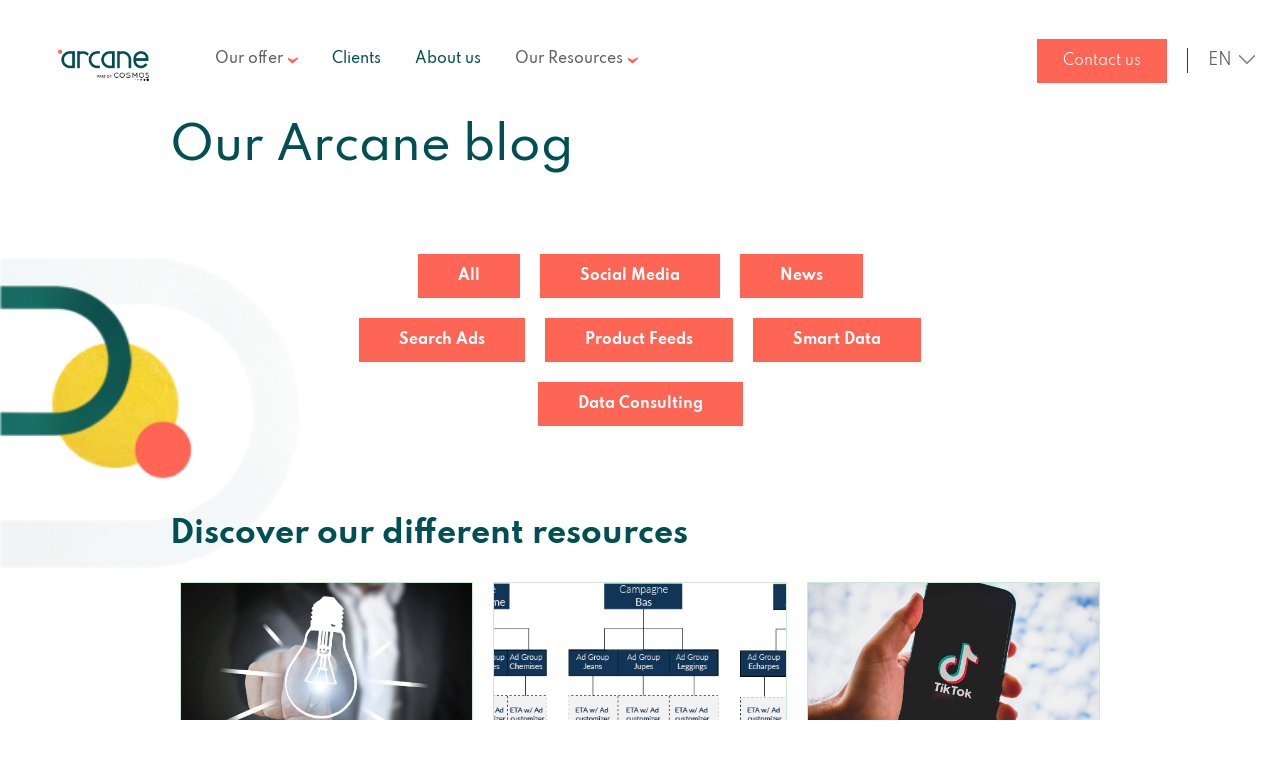

--- FILE ---
content_type: text/html; charset=UTF-8
request_url: https://www.arcane.run/en/blog
body_size: 10051
content:
<!doctype html><html lang="en"><head>
    <meta charset="utf-8">
    <title>Our Blog</title>
    <link rel="shortcut icon" href="https://www.arcane.run/hubfs/Arcane-Logo-Symbol-FondVert-1000.png">
    <meta name="description" content="Follow our blog to know everything about digital marketing !">
    <link type="text/css" rel="stylesheet" href="https://www.arcane.run/hubfs/hub_generated/template_assets/1/93522909883/1766055309003/template_main.min.css">
		
    
    
    
    
    <meta name="viewport" content="width=device-width, initial-scale=1">

    
    <meta property="og:description" content="Follow our blog to know everything about digital marketing !">
    <meta property="og:title" content="Our Blog">
    <meta name="twitter:description" content="Follow our blog to know everything about digital marketing !">
    <meta name="twitter:title" content="Our Blog">

    

    
    <style>
a.cta_button{-moz-box-sizing:content-box !important;-webkit-box-sizing:content-box !important;box-sizing:content-box !important;vertical-align:middle}.hs-breadcrumb-menu{list-style-type:none;margin:0px 0px 0px 0px;padding:0px 0px 0px 0px}.hs-breadcrumb-menu-item{float:left;padding:10px 0px 10px 10px}.hs-breadcrumb-menu-divider:before{content:'›';padding-left:10px}.hs-featured-image-link{border:0}.hs-featured-image{float:right;margin:0 0 20px 20px;max-width:50%}@media (max-width: 568px){.hs-featured-image{float:none;margin:0;width:100%;max-width:100%}}.hs-screen-reader-text{clip:rect(1px, 1px, 1px, 1px);height:1px;overflow:hidden;position:absolute !important;width:1px}
</style>

<link rel="stylesheet" href="/hs/hsstatic/cos-LanguageSwitcher/static-1.336/sass/LanguageSwitcher.css">
<link rel="stylesheet" href="https://www.arcane.run/hubfs/hub_generated/module_assets/1/93522944462/1744363581189/module_resources-cta-meeting.min.css">
<link rel="stylesheet" href="https://www.arcane.run/hubfs/hub_generated/module_assets/1/93522909430/1744363565543/module_footer-newsletter-form.min.css">
<!-- Editor Styles -->
<style id="hs_editor_style" type="text/css">
#hs_cos_wrapper_widget_1708436164422  { display: block !important; margin-bottom: 20px !important }
.widget_1708436164422-flexbox-positioning {
  display: -ms-flexbox !important;
  -ms-flex-direction: column !important;
  -ms-flex-align: center !important;
  -ms-flex-pack: start;
  display: flex !important;
  flex-direction: column !important;
  align-items: center !important;
  justify-content: flex-start;
}
.widget_1708436164422-flexbox-positioning > div {
  max-width: 100%;
  flex-shrink: 0 !important;
}
/* HubSpot Non-stacked Media Query Styles */
@media (min-width:768px) {
  .footer-column-1-row-2-vertical-alignment > .row-fluid {
    display: -ms-flexbox !important;
    -ms-flex-direction: row;
    display: flex !important;
    flex-direction: row;
  }
  .cell_1708435853209-vertical-alignment {
    display: -ms-flexbox !important;
    -ms-flex-direction: column !important;
    -ms-flex-pack: start !important;
    display: flex !important;
    flex-direction: column !important;
    justify-content: flex-start !important;
  }
  .cell_1708435853209-vertical-alignment > div {
    flex-shrink: 0 !important;
  }
  .cell_1708436164561-vertical-alignment {
    display: -ms-flexbox !important;
    -ms-flex-direction: column !important;
    -ms-flex-pack: start !important;
    display: flex !important;
    flex-direction: column !important;
    justify-content: flex-start !important;
  }
  .cell_1708436164561-vertical-alignment > div {
    flex-shrink: 0 !important;
  }
}
/* HubSpot Styles (default) */
.footer-column-1-row-2-margin {
  margin-top: 40px !important;
}
.footer-column-1-row-2-padding {
  padding-top: 15px !important;
}
.footer-column-1-row-3-margin {
  margin-top: 30px !important;
}
.footer-column-1-row-4-margin {
  margin-top: 30px !important;
}
/* HubSpot Styles (mobile) */
@media (max-width: 992px) {
  .footer-column-1-row-2-margin {
    margin-top: 15px !important;
  }
}
</style>
    

    
<!--  Added by GoogleAnalytics4 integration -->
<script>
var _hsp = window._hsp = window._hsp || [];
window.dataLayer = window.dataLayer || [];
function gtag(){dataLayer.push(arguments);}

var useGoogleConsentModeV2 = true;
var waitForUpdateMillis = 1000;


if (!window._hsGoogleConsentRunOnce) {
  window._hsGoogleConsentRunOnce = true;

  gtag('consent', 'default', {
    'ad_storage': 'denied',
    'analytics_storage': 'denied',
    'ad_user_data': 'denied',
    'ad_personalization': 'denied',
    'wait_for_update': waitForUpdateMillis
  });

  if (useGoogleConsentModeV2) {
    _hsp.push(['useGoogleConsentModeV2'])
  } else {
    _hsp.push(['addPrivacyConsentListener', function(consent){
      var hasAnalyticsConsent = consent && (consent.allowed || (consent.categories && consent.categories.analytics));
      var hasAdsConsent = consent && (consent.allowed || (consent.categories && consent.categories.advertisement));

      gtag('consent', 'update', {
        'ad_storage': hasAdsConsent ? 'granted' : 'denied',
        'analytics_storage': hasAnalyticsConsent ? 'granted' : 'denied',
        'ad_user_data': hasAdsConsent ? 'granted' : 'denied',
        'ad_personalization': hasAdsConsent ? 'granted' : 'denied'
      });
    }]);
  }
}

gtag('js', new Date());
gtag('set', 'developer_id.dZTQ1Zm', true);
gtag('config', 'G-GL9H3RS3JW');
</script>
<script async src="https://www.googletagmanager.com/gtag/js?id=G-GL9H3RS3JW"></script>

<!-- /Added by GoogleAnalytics4 integration -->

<!--  Added by GoogleTagManager integration -->
<script>
var _hsp = window._hsp = window._hsp || [];
window.dataLayer = window.dataLayer || [];
function gtag(){dataLayer.push(arguments);}

var useGoogleConsentModeV2 = true;
var waitForUpdateMillis = 1000;



var hsLoadGtm = function loadGtm() {
    if(window._hsGtmLoadOnce) {
      return;
    }

    if (useGoogleConsentModeV2) {

      gtag('set','developer_id.dZTQ1Zm',true);

      gtag('consent', 'default', {
      'ad_storage': 'denied',
      'analytics_storage': 'denied',
      'ad_user_data': 'denied',
      'ad_personalization': 'denied',
      'wait_for_update': waitForUpdateMillis
      });

      _hsp.push(['useGoogleConsentModeV2'])
    }

    (function(w,d,s,l,i){w[l]=w[l]||[];w[l].push({'gtm.start':
    new Date().getTime(),event:'gtm.js'});var f=d.getElementsByTagName(s)[0],
    j=d.createElement(s),dl=l!='dataLayer'?'&l='+l:'';j.async=true;j.src=
    'https://www.googletagmanager.com/gtm.js?id='+i+dl;f.parentNode.insertBefore(j,f);
    })(window,document,'script','dataLayer','GTM-W76MLPC');

    window._hsGtmLoadOnce = true;
};

_hsp.push(['addPrivacyConsentListener', function(consent){
  if(consent.allowed || (consent.categories && consent.categories.analytics)){
    hsLoadGtm();
  }
}]);

</script>

<!-- /Added by GoogleTagManager integration -->


<link rel="preconnect" href="https://fonts.gstatic.com">
<link rel="stylesheet" href="https://cdnjs.cloudflare.com/ajax/libs/font-awesome/5.15.3/css/all.min.css" integrity="sha512-iBBXm8fW90+nuLcSKlbmrPcLa0OT92xO1BIsZ+ywDWZCvqsWgccV3gFoRBv0z+8dLJgyAHIhR35VZc2oM/gI1w==" crossorigin="anonymous">
<script src="https://www.arcane.run/hubfs/hub_generated/template_assets/1/244757769460/1749799467507/template_jquery-3.7.1.min.js"></script>
<link rel="next" href="https://www.arcane.run/en/blog/page/2">
<meta property="og:url" content="https://www.arcane.run/en/blog">
<meta property="og:type" content="blog">
<meta name="twitter:card" content="summary">
<link rel="alternate" type="application/rss+xml" href="https://www.arcane.run/en/blog/rss.xml">
<meta name="twitter:domain" content="www.arcane.run">
<script src="//platform.linkedin.com/in.js" type="text/javascript">
    lang: en_US
</script>

<meta http-equiv="content-language" content="en">
<link rel="alternate" hreflang="en" href="https://www.arcane.run/en/blog">
<link rel="alternate" hreflang="fr" href="https://www.arcane.run/blog">







  <meta name="generator" content="HubSpot"></head>
  <body>
<!--  Added by GoogleTagManager integration -->
<noscript><iframe src="https://www.googletagmanager.com/ns.html?id=GTM-W76MLPC" height="0" width="0" style="display:none;visibility:hidden"></iframe></noscript>

<!-- /Added by GoogleTagManager integration -->

    <div class="body-wrapper   hs-content-id-94165695182 hs-blog-listing hs-blog-id-94165695181">
      
      <div data-global-resource-path="Markentive-theme/templates/partials/header.html"><header class="header-module content-wrapper d-flex align-items-center">
  <div class="container-header d-flex flex-flow-row align-items-center">
    <div class="logo pr-5x ">
      <div id="hs_cos_wrapper_site_logo" class="hs_cos_wrapper hs_cos_wrapper_widget hs_cos_wrapper_type_module widget-type-logo" style="" data-hs-cos-general-type="widget" data-hs-cos-type="module">
  






















  
  <span id="hs_cos_wrapper_site_logo_hs_logo_widget" class="hs_cos_wrapper hs_cos_wrapper_widget hs_cos_wrapper_type_logo" style="" data-hs-cos-general-type="widget" data-hs-cos-type="logo"><a href="https://www.arcane.run/?hsLang=en" id="hs-link-site_logo_hs_logo_widget" style="border-width:0px;border:0px;"><img src="https://www.arcane.run/hs-fs/hubfs/Cosmo5_ARCANE.png?width=1920&amp;height=1080&amp;name=Cosmo5_ARCANE.png" class="hs-image-widget " height="1080" style="height: auto;width:1920px;border-width:0px;border:0px;" width="1920" alt="Cosmo5_ARCANE" title="Cosmo5_ARCANE" srcset="https://www.arcane.run/hs-fs/hubfs/Cosmo5_ARCANE.png?width=960&amp;height=540&amp;name=Cosmo5_ARCANE.png 960w, https://www.arcane.run/hs-fs/hubfs/Cosmo5_ARCANE.png?width=1920&amp;height=1080&amp;name=Cosmo5_ARCANE.png 1920w, https://www.arcane.run/hs-fs/hubfs/Cosmo5_ARCANE.png?width=2880&amp;height=1620&amp;name=Cosmo5_ARCANE.png 2880w, https://www.arcane.run/hs-fs/hubfs/Cosmo5_ARCANE.png?width=3840&amp;height=2160&amp;name=Cosmo5_ARCANE.png 3840w, https://www.arcane.run/hs-fs/hubfs/Cosmo5_ARCANE.png?width=4800&amp;height=2700&amp;name=Cosmo5_ARCANE.png 4800w, https://www.arcane.run/hs-fs/hubfs/Cosmo5_ARCANE.png?width=5760&amp;height=3240&amp;name=Cosmo5_ARCANE.png 5760w" sizes="(max-width: 1920px) 100vw, 1920px"></a></span>
</div>
    </div>
    <div class="header-inner d-flex flex-flow-row-wrap align-items-center">
      <div class="menu">
        <div id="hs_cos_wrapper_navigation-primary" class="hs_cos_wrapper hs_cos_wrapper_widget hs_cos_wrapper_type_module" style="" data-hs-cos-general-type="widget" data-hs-cos-type="module">






























<nav aria-label="Main menu" class="navigation-primary">
  

<ul class="submenu level-1">
  
  
<li class="has-submenu menu-item hs-skip-lang-url-rewrite">
  <a href="javascript:;" class="menu-link">Our offer</a>

  
  <input type="checkbox" id="Our offer" class="submenu-toggle">
  
  

<ul class="submenu level-2">
  
  
<li class="has-submenu menu-item hs-skip-lang-url-rewrite">
  <a href="javascript:;" class="menu-link">Media</a>

  
  <input type="checkbox" id="Media" class="submenu-toggle">
  
  

<ul class="submenu level-3">
  
  
<li class="no-submenu menu-item hs-skip-lang-url-rewrite">
  <a href="https://www.arcane.run/en/advanced-acquisition-strategy" class="menu-link">Strategy</a>

  
</li>

  
  
<li class="no-submenu menu-item hs-skip-lang-url-rewrite">
  <a href="https://www.arcane.run/en/sea" class="menu-link">SEA</a>

  
</li>

  
  
<li class="no-submenu menu-item hs-skip-lang-url-rewrite">
  <a href="https://www.arcane.run/en/display-social-media" class="menu-link">Display &amp; Social</a>

  
</li>

  
</ul>

  
</li>

  
  
<li class="has-submenu menu-item hs-skip-lang-url-rewrite">
  <a href="javascript:;" class="menu-link">Data</a>

  
  <input type="checkbox" id="Data" class="submenu-toggle">
  
  

<ul class="submenu level-3">
  
  
<li class="no-submenu menu-item hs-skip-lang-url-rewrite">
  <a href="https://www.arcane.run/en/measurement-and-marketing-stack" class="menu-link">Mesure &amp; Stack Marketing</a>

  
</li>

  
  
<li class="no-submenu menu-item hs-skip-lang-url-rewrite">
  <a href="https://www.arcane.run/en/feed-solutions" class="menu-link">Feed Solutions</a>

  
</li>

  
  
<li class="no-submenu menu-item hs-skip-lang-url-rewrite">
  <a href="https://www.arcane.run/en/media-solutions" class="menu-link">Media Solutions</a>

  
</li>

  
</ul>

  
</li>

  
  
<li class="has-submenu menu-item hs-skip-lang-url-rewrite">
  <a href="javascript:;" class="menu-link">Tech</a>

  
  <input type="checkbox" id="Tech" class="submenu-toggle">
  
  

<ul class="submenu level-3">
  
  
<li class="no-submenu menu-item hs-skip-lang-url-rewrite">
  <a href="https://www.arcane.run/en/smartfeeds" class="menu-link">Feed Manager</a>

  
</li>

  
  
<li class="no-submenu menu-item hs-skip-lang-url-rewrite">
  <a href="https://www.arcane.run/en/reporting-hubmetrics" class="menu-link">Reports</a>

  
</li>

  
</ul>

  
</li>

  
</ul>

  
</li>

  
  
<li class="no-submenu menu-item hs-skip-lang-url-rewrite">
  <a href="https://www.arcane.run/en/our-clients" class="menu-link">Clients</a>

  
</li>

  
  
<li class="no-submenu menu-item hs-skip-lang-url-rewrite">
  <a href="https://www.arcane.run/en/about-us" class="menu-link">About us</a>

  
</li>

  
  
<li class="has-submenu menu-item hs-skip-lang-url-rewrite">
  <a href="javascript:;" class="menu-link active-branch">Our Resources</a>

  
  <input type="checkbox" id="Our Resources" class="submenu-toggle">
  
  

<ul class="submenu level-2">
  
  
<li class="no-submenu menu-item hs-skip-lang-url-rewrite">
  <a href="https://www.arcane.run/en/blog" class="menu-link active-item" aria-current="page">Blog</a>

  
</li>

  
  
<li class="no-submenu menu-item hs-skip-lang-url-rewrite">
  <a href="https://www.arcane.run/en/resources/tag/cas-client" class="menu-link">Client Case Studies</a>

  
</li>

  
</ul>

  
</li>

  
</ul>

</nav></div>
      </div>
      <div class="part-right-header d-flex flex-flow-row-wrap align-items-center justify-content-flex-end">
        <div class="cta-header d-flex flex-flow-row-wrap align-items-center">
					
          <div id="hs_cos_wrapper_cta-one" class="hs_cos_wrapper hs_cos_wrapper_widget hs_cos_wrapper_type_module widget-type-cta" style="" data-hs-cos-general-type="widget" data-hs-cos-type="module"><span id="hs_cos_wrapper_cta-one_" class="hs_cos_wrapper hs_cos_wrapper_widget hs_cos_wrapper_type_cta" style="" data-hs-cos-general-type="widget" data-hs-cos-type="cta"></span></div>
          <div id="hs_cos_wrapper_cta-two" class="hs_cos_wrapper hs_cos_wrapper_widget hs_cos_wrapper_type_module widget-type-cta" style="" data-hs-cos-general-type="widget" data-hs-cos-type="module"><span id="hs_cos_wrapper_cta-two_" class="hs_cos_wrapper hs_cos_wrapper_widget hs_cos_wrapper_type_cta" style="" data-hs-cos-general-type="widget" data-hs-cos-type="cta"><div class="hs-web-interactive-inline" style="" data-hubspot-wrapper-cta-id="94190124021"> 
 <span class="hs-cta-wrapper hs-web-interactive-wrapper"><span class="hs-cta-node hs-web-interactive-node"> <a href="https://cta-eu1.hubspot.com/web-interactives/public/v1/track/click?encryptedPayload=AVxigLLnO6lvrgDs3240r8VhoZzGN5lUR%2B0F5onKImNch4IP0ztiZplw%2FqU%2FBY8mD2iVhqsvAmXpaF8nnccMttA6iEE4KOq9WukTB2WEoDI5Ze0Ol1Mp125ruQYzFQfcYVPzoxDlvlT3T9eR9wK4du%2BjZ1mqVeJxfuPSr8FzvrLQR83pyEiWfpW1&amp;portalId=139541051" class="hs-inline-web-interactive-94190124021   " data-hubspot-cta-id="94190124021"> Contact us </a> </span></span> 
</div></span></div>
        </div>
        <div class="languageswitcher ml-4x pl-4x" current_lang="en">
          <div id="hs_cos_wrapper_language-switcher" class="hs_cos_wrapper hs_cos_wrapper_widget hs_cos_wrapper_type_module widget-type-language_switcher" style="" data-hs-cos-general-type="widget" data-hs-cos-type="module"><span id="hs_cos_wrapper_language-switcher_" class="hs_cos_wrapper hs_cos_wrapper_widget hs_cos_wrapper_type_language_switcher" style="" data-hs-cos-general-type="widget" data-hs-cos-type="language_switcher"><div class="lang_switcher_class">
   <div class="globe_class" onclick="">
       <ul class="lang_list_class">
           <li>
               <a class="lang_switcher_link" data-language="en" lang="en" href="https://www.arcane.run/en/blog">English</a>
           </li>
           <li>
               <a class="lang_switcher_link" data-language="fr" lang="fr" href="https://www.arcane.run/blog">Français</a>
           </li>
       </ul>
   </div>
</div></span></div>
        </div>
      </div>
    </div>
  </div>
  <div class="cta span4 columns d-flex flex-flow-row-wrap align-items-center justify-content-flex-end">
    <a class="header--toggle header__navigation--toggle">
      <div class="menu-toggle-container-inner">
        <i class="menu-toggle"></i>
      </div>
    </a>
  </div>  
</header></div>
      

      

<main id="main-content" class="body-container-wrapper">
  <div class="body-container blog-index resource-center">
    
    
    <div class="blog-header">
      
<div class="blog-filter-module content-wrapper pt-24x pb-14x pt-20xt pb-10xt">
  <div class="row-fluid">
  <h1 class="text-align-center mb-16x mb-8xt">Our Arcane blog</h1>
    
    <ul class="tags d-flex justify-content-center flex-flow-row-wrap mb-0x">
      <li class="filter-tag all-tags active"><a class="category font-weight-bold pl-8x pr-8x pb-3x pt-3x ml-2x mr-2x mb-4x" href="https://www.arcane.run/en/blog">All</a></li>
      
      <li class="filter-tag "><a class="category font-weight-bold pl-8x pr-8x pb-3x pt-3x ml-2x mr-2x mb-4x" href="https://www.arcane.run/en/blog/tag/social-media">Social Media</a></li>
      
      <li class="filter-tag "><a class="category font-weight-bold pl-8x pr-8x pb-3x pt-3x ml-2x mr-2x mb-4x" href="https://www.arcane.run/en/blog/tag/news">News</a></li>
      
      <li class="filter-tag "><a class="category font-weight-bold pl-8x pr-8x pb-3x pt-3x ml-2x mr-2x mb-4x" href="https://www.arcane.run/en/blog/tag/search-ads">Search Ads</a></li>
      
      <li class="filter-tag "><a class="category font-weight-bold pl-8x pr-8x pb-3x pt-3x ml-2x mr-2x mb-4x" href="https://www.arcane.run/en/blog/tag/product-feeds">Product Feeds</a></li>
      
      <li class="filter-tag "><a class="category font-weight-bold pl-8x pr-8x pb-3x pt-3x ml-2x mr-2x mb-4x" href="https://www.arcane.run/en/blog/tag/smart-data">Smart Data</a></li>
      
      <li class="filter-tag "><a class="category font-weight-bold pl-8x pr-8x pb-3x pt-3x ml-2x mr-2x mb-4x" href="https://www.arcane.run/en/blog/tag/data-consulting">Data Consulting</a></li>
      
    </ul>
  </div>
</div>



<div class="blog-title-listing-module content-wrapper">
  <div class="row-fluid">
        
    <h2 class="text-align-center">Discover our different resources</h2>
    
  </div>
</div>

    </div>
    

      
    <div class="blog-listing-module content-wrapper">
      <div class="row-fluid">       
        <div class="blog-listing">
          
          <div class="blog-card pt-2x pb-2x pl-2x pr-2x">
  <div>
    <a class="link-to-post" href="https://www.arcane.run/en/blog/why-should-you-buy-your-brand-on-sea"></a>
    <div class="blog-card--img">
      <img src="https://www.arcane.run/hubfs/Imported_Blog_Media/Acheter-sa-marque-en-SEA-1024x641-1.jpg" alt="">
    </div>
    <div class="blog-card--text pt-4x pb-6x pl-6x pr-6x">
      <div>
        <ul class="tags d-flex mb-0x">      
          
          <li><a class="extra-small category font-weight-medium mr-2x pl-3x pr-3x pb-2x pt-2x mb-4x" href="https://www.arcane.run/en/blog/tag/search-ads">Search Ads</a></li>
          
        </ul>
        <div class="infos d-flex align-items-center mb-2x">
          <div class="date">
            <p class="extra-small mb-0x">Published on 10 December, 2021</p>
          </div>       
        </div>
        <h3 class="">Why should you buy your brand on SEA?</h3>
        <p class="description">Appearing at the top of the search result pages, whether on Bing or Google, is essential for brands.</p>
      </div>              
      <div class="read-more mt-2x">
        <a class="hs-button arrow-simple" href="https://www.arcane.run/en/blog/why-should-you-buy-your-brand-on-sea">Download</a>
      </div>                          
    </div>         
  </div>
</div>
          
          <div class="blog-card pt-2x pb-2x pl-2x pr-2x">
  <div>
    <a class="link-to-post" href="https://www.arcane.run/en/blog/setting-up-a-hagakure-structure-on-google-ads"></a>
    <div class="blog-card--img">
      <img src="https://www.arcane.run/hubfs/Imported_Blog_Media/HAGAKURE-illu-2-1.png" alt="">
    </div>
    <div class="blog-card--text pt-4x pb-6x pl-6x pr-6x">
      <div>
        <ul class="tags d-flex mb-0x">      
          
          <li><a class="extra-small category font-weight-medium mr-2x pl-3x pr-3x pb-2x pt-2x mb-4x" href="https://www.arcane.run/en/blog/tag/search-ads">Search Ads</a></li>
          
        </ul>
        <div class="infos d-flex align-items-center mb-2x">
          <div class="date">
            <p class="extra-small mb-0x">Published on 18 October, 2021</p>
          </div>       
        </div>
        <h3 class="">Setting up a Hagakure structure on Google Ads</h3>
        <p class="description">Google Ads accounts had tended to have very complicated structures for several years. Why so complicated? Because the ob ....</p>
      </div>              
      <div class="read-more mt-2x">
        <a class="hs-button arrow-simple" href="https://www.arcane.run/en/blog/setting-up-a-hagakure-structure-on-google-ads">Download</a>
      </div>                          
    </div>         
  </div>
</div>
          
          <div class="blog-card pt-2x pb-2x pl-2x pr-2x">
  <div>
    <a class="link-to-post" href="https://www.arcane.run/en/blog/tiktok-is-preparing-for-the-arrival-of-the-collection-and-dpa-formats"></a>
    <div class="blog-card--img">
      <img src="https://www.arcane.run/hubfs/Imported_Blog_Media/tik-tok-e-commerce-1.jpeg" alt="">
    </div>
    <div class="blog-card--text pt-4x pb-6x pl-6x pr-6x">
      <div>
        <ul class="tags d-flex mb-0x">      
          
          <li><a class="extra-small category font-weight-medium mr-2x pl-3x pr-3x pb-2x pt-2x mb-4x" href="https://www.arcane.run/en/blog/tag/news">News</a></li>
          
          <li><a class="extra-small category font-weight-medium mr-2x pl-3x pr-3x pb-2x pt-2x mb-4x" href="https://www.arcane.run/en/blog/tag/social-media">Social Media</a></li>
          
        </ul>
        <div class="infos d-flex align-items-center mb-2x">
          <div class="date">
            <p class="extra-small mb-0x">Published on 18 October, 2021</p>
          </div>       
        </div>
        <h3 class="">TikTok is preparing for the arrival of the Collection and DPA formats</h3>
        <p class="description">TikTok is getting ready to launch a new range of online shopping tools based on e-commerce.</p>
      </div>              
      <div class="read-more mt-2x">
        <a class="hs-button arrow-simple" href="https://www.arcane.run/en/blog/tiktok-is-preparing-for-the-arrival-of-the-collection-and-dpa-formats">Download</a>
      </div>                          
    </div>         
  </div>
</div>
          
          <div class="blog-card pt-2x pb-2x pl-2x pr-2x">
  <div>
    <a class="link-to-post" href="https://www.arcane.run/en/blog/rejection-of-images-for-promotional-textes-causes-and-solutions"></a>
    <div class="blog-card--img">
      <img src="https://www.arcane.run/hubfs/Imported_Blog_Media/laptop-2557586_1920-1.jpg" alt="">
    </div>
    <div class="blog-card--text pt-4x pb-6x pl-6x pr-6x">
      <div>
        <ul class="tags d-flex mb-0x">      
          
          <li><a class="extra-small category font-weight-medium mr-2x pl-3x pr-3x pb-2x pt-2x mb-4x" href="https://www.arcane.run/en/blog/tag/product-feeds">Product Feeds</a></li>
          
        </ul>
        <div class="infos d-flex align-items-center mb-2x">
          <div class="date">
            <p class="extra-small mb-0x">Published on 18 October, 2021</p>
          </div>       
        </div>
        <h3 class="">Rejection of images for promotional texts - causes and solutions</h3>
        <p class="description">Why is Google rejecting these images? If you manage large product catalogues with marketplaces or listings for which you ....</p>
      </div>              
      <div class="read-more mt-2x">
        <a class="hs-button arrow-simple" href="https://www.arcane.run/en/blog/rejection-of-images-for-promotional-textes-causes-and-solutions">Download</a>
      </div>                          
    </div>         
  </div>
</div>
          
          <div class="blog-card pt-2x pb-2x pl-2x pr-2x">
  <div>
    <a class="link-to-post" href="https://www.arcane.run/en/blog/the-new-drop-section-on-instagram"></a>
    <div class="blog-card--img">
      <img src="https://www.arcane.run/hubfs/Imported_Blog_Media/Instagram-logo-1.jpeg" alt="">
    </div>
    <div class="blog-card--text pt-4x pb-6x pl-6x pr-6x">
      <div>
        <ul class="tags d-flex mb-0x">      
          
          <li><a class="extra-small category font-weight-medium mr-2x pl-3x pr-3x pb-2x pt-2x mb-4x" href="https://www.arcane.run/en/blog/tag/news">News</a></li>
          
          <li><a class="extra-small category font-weight-medium mr-2x pl-3x pr-3x pb-2x pt-2x mb-4x" href="https://www.arcane.run/en/blog/tag/social-media">Social Media</a></li>
          
        </ul>
        <div class="infos d-flex align-items-center mb-2x">
          <div class="date">
            <p class="extra-small mb-0x">Published on 18 October, 2021</p>
          </div>       
        </div>
        <h3 class="">The new Drops section on Instagram</h3>
        <p class="description">A new feature is coming to Instagram to help users find out about new product launches.</p>
      </div>              
      <div class="read-more mt-2x">
        <a class="hs-button arrow-simple" href="https://www.arcane.run/en/blog/the-new-drop-section-on-instagram">Download</a>
      </div>                          
    </div>         
  </div>
</div>
          
          <div class="blog-card pt-2x pb-2x pl-2x pr-2x">
  <div>
    <a class="link-to-post" href="https://www.arcane.run/en/blog/ads-on-instagram-reels-are-coming-to-france"></a>
    <div class="blog-card--img">
      <img src="https://www.arcane.run/hubfs/Imported_Blog_Media/instagram-reels-pub_01674684-1.jpeg" alt="">
    </div>
    <div class="blog-card--text pt-4x pb-6x pl-6x pr-6x">
      <div>
        <ul class="tags d-flex mb-0x">      
          
          <li><a class="extra-small category font-weight-medium mr-2x pl-3x pr-3x pb-2x pt-2x mb-4x" href="https://www.arcane.run/en/blog/tag/news">News</a></li>
          
          <li><a class="extra-small category font-weight-medium mr-2x pl-3x pr-3x pb-2x pt-2x mb-4x" href="https://www.arcane.run/en/blog/tag/social-media">Social Media</a></li>
          
        </ul>
        <div class="infos d-flex align-items-center mb-2x">
          <div class="date">
            <p class="extra-small mb-0x">Published on 18 October, 2021</p>
          </div>       
        </div>
        <h3 class="">Ads on Instagram Reels are coming to France</h3>
        <p class="description">Instagram is continuing its trials by rolling out ads on its Reels format in France.</p>
      </div>              
      <div class="read-more mt-2x">
        <a class="hs-button arrow-simple" href="https://www.arcane.run/en/blog/ads-on-instagram-reels-are-coming-to-france">Download</a>
      </div>                          
    </div>         
  </div>
</div>
          
          <div class="blog-card pt-2x pb-2x pl-2x pr-2x">
  <div>
    <a class="link-to-post" href="https://www.arcane.run/en/blog/why-and-how-shoul-you-use-google-data-studio"></a>
    <div class="blog-card--img">
      <img src="https://www.arcane.run/hubfs/Imported_Blog_Media/t%C3%A9l%C3%A9chargement-1.jpeg" alt="">
    </div>
    <div class="blog-card--text pt-4x pb-6x pl-6x pr-6x">
      <div>
        <ul class="tags d-flex mb-0x">      
          
          <li><a class="extra-small category font-weight-medium mr-2x pl-3x pr-3x pb-2x pt-2x mb-4x" href="https://www.arcane.run/en/blog/tag/smart-data">Smart Data</a></li>
          
        </ul>
        <div class="infos d-flex align-items-center mb-2x">
          <div class="date">
            <p class="extra-small mb-0x">Published on 18 October, 2021</p>
          </div>       
        </div>
        <h3 class="">Why and how should you use Google Data Studio?</h3>
        <p class="description">In the world of digital marketing, it is essential to be able to clearly visualise the results obtained.</p>
      </div>              
      <div class="read-more mt-2x">
        <a class="hs-button arrow-simple" href="https://www.arcane.run/en/blog/why-and-how-shoul-you-use-google-data-studio">Download</a>
      </div>                          
    </div>         
  </div>
</div>
          
          <div class="blog-card pt-2x pb-2x pl-2x pr-2x">
  <div>
    <a class="link-to-post" href="https://www.arcane.run/en/blog/the-inventory-management-feature-on-search-ads-360"></a>
    <div class="blog-card--img">
      <img src="https://www.arcane.run/hubfs/Imported_Blog_Media/Inventory-Management-1024x683-1.jpg" alt="">
    </div>
    <div class="blog-card--text pt-4x pb-6x pl-6x pr-6x">
      <div>
        <ul class="tags d-flex mb-0x">      
          
          <li><a class="extra-small category font-weight-medium mr-2x pl-3x pr-3x pb-2x pt-2x mb-4x" href="https://www.arcane.run/en/blog/tag/search-ads">Search Ads</a></li>
          
        </ul>
        <div class="infos d-flex align-items-center mb-2x">
          <div class="date">
            <p class="extra-small mb-0x">Published on 18 October, 2021</p>
          </div>       
        </div>
        <h3 class="">The Inventory Management feature on Search Ads 360</h3>
        <p class="description">Search Ads 360 is Google's paid platform for the management of your marketing campaigns on search networks. This tool co ....</p>
      </div>              
      <div class="read-more mt-2x">
        <a class="hs-button arrow-simple" href="https://www.arcane.run/en/blog/the-inventory-management-feature-on-search-ads-360">Download</a>
      </div>                          
    </div>         
  </div>
</div>
          
          <div class="blog-card pt-2x pb-2x pl-2x pr-2x">
  <div>
    <a class="link-to-post" href="https://www.arcane.run/en/blog/what-are-youtube-shorts-and-how-should-they-be-used"></a>
    <div class="blog-card--img">
      <img src="https://www.arcane.run/hubfs/Imported_Blog_Media/Shorts-YouTube-1.jpeg" alt="">
    </div>
    <div class="blog-card--text pt-4x pb-6x pl-6x pr-6x">
      <div>
        <ul class="tags d-flex mb-0x">      
          
          <li><a class="extra-small category font-weight-medium mr-2x pl-3x pr-3x pb-2x pt-2x mb-4x" href="https://www.arcane.run/en/blog/tag/news">News</a></li>
          
          <li><a class="extra-small category font-weight-medium mr-2x pl-3x pr-3x pb-2x pt-2x mb-4x" href="https://www.arcane.run/en/blog/tag/social-media">Social Media</a></li>
          
        </ul>
        <div class="infos d-flex align-items-center mb-2x">
          <div class="date">
            <p class="extra-small mb-0x">Published on 17 October, 2021</p>
          </div>       
        </div>
        <h3 class="">What are YouTube Shorts and how should they be used?</h3>
        <p class="description">Great news: the beta version of the YouTube Shorts tool is coming to France! The French launch comes a few months after  ....</p>
      </div>              
      <div class="read-more mt-2x">
        <a class="hs-button arrow-simple" href="https://www.arcane.run/en/blog/what-are-youtube-shorts-and-how-should-they-be-used">Download</a>
      </div>                          
    </div>         
  </div>
</div>
          
        </div>        
      </div>
    </div>
    

    
    
    <div class="blog-pagination-module content-wrapper mt-5x">
      <div class="row-fluid">
         <!-- sets variable for total pages -->
         <!-- sets links to show in pagination -->
        
         <!-- sets variable for how many more pages are past the current pages -->
        
        <nav>
          <ul class="pagination d-flex justify-content-center align-items-center">
            <li class="chevron start disabled ml-1x mr-1x"><a href="javascript:void(0)"><img src="https://f.hubspotusercontent00.net/hubfs/6141609/arcane-website/icons/arrow-double-left.svg"></a></li>
            <li class="chevron prev disabled ml-1x mr-1x"><a href="javascript:void(0)"><img src="https://f.hubspotusercontent00.net/hubfs/6141609/arcane-website/icons/arrow-left.svg"></a></li>
            
            
            <li class="active"><a class="ml-1x mr-1x" href="https://www.arcane.run/en/blog/page/1">1</a></li>
            
            
            
            <li><a class="ml-1x mr-1x" href="https://www.arcane.run/en/blog/page/2">2</a></li>          
            
            
            
            <li><a class="ml-1x mr-1x" href="https://www.arcane.run/en/blog/page/3">3</a></li>          
            
            
            
            <li><a class="ml-1x mr-1x" href="https://www.arcane.run/en/blog/page/4">4</a></li>          
            
            
            <li class="chevron next  ml-1x mr-1x"><a href="https://www.arcane.run/en/blog/page/2"><img src="https://f.hubspotusercontent00.net/hubfs/6141609/arcane-website/icons/arrow-right.svg"></a></li>
            <li class="chevron end  ml-1x mr-1x"><a href="https://www.arcane.run/en/blog/page/4"><img src="https://f.hubspotusercontent00.net/hubfs/6141609/arcane-website/icons/arrow-double-right.svg"></a></li>
          </ul>
        </nav>
        
      </div>
    </div>
    
    

    
    <div class="blog-cta-meeting-module content-wrapper pt-20x pb-20x pt-10xt pb-10xt">
      <div class="row-fluid">
        <div class="cta-meeting d-flex align-items-center pl-8x pr-8x pt-4x pb-4x">
  <div class="cta-meeting--content">
    <p class="big-title mb-4x font-size-h2">ANY QUESTION?</p>
    <h2>Contact us</h2>
    <div><p>Are you interested in digital marketing news? Our experts are here to answer your questions and help you find the most appropriate solutions to your business problems.<br><br></p></div>
    
    
    
    
    
    
    <a class="cta_button" href="https://www.arcane.run/en/contact-us?hsLang=en">Book a meeting</a>
    
  </div>
</div>
      </div>
    </div>
    

  </div>
</main>


      
      <div data-global-resource-path="Markentive-theme/templates/partials/footer.html"><footer class="footer">
  <div class="container-fluid footer__container content-wrapper">
<div class="row-fluid-wrapper">
<div class="row-fluid">
<div class="span12 widget-span widget-type-cell " style="" data-widget-type="cell" data-x="0" data-w="12">

<div class="row-fluid-wrapper row-depth-1 row-number-1 dnd-section">
<div class="row-fluid ">
<div class="span12 widget-span widget-type-cell dnd-column" style="" data-widget-type="cell" data-x="0" data-w="12">

<div class="row-fluid-wrapper row-depth-1 row-number-2 dnd-row">
<div class="row-fluid ">
<div class="span12 widget-span widget-type-custom_widget dnd-module" style="" data-widget-type="custom_widget" data-x="0" data-w="12">
<div id="hs_cos_wrapper_footer-module-2" class="hs_cos_wrapper hs_cos_wrapper_widget hs_cos_wrapper_type_module widget-type-rich_text" style="" data-hs-cos-general-type="widget" data-hs-cos-type="module"><span id="hs_cos_wrapper_footer-module-2_" class="hs_cos_wrapper hs_cos_wrapper_widget hs_cos_wrapper_type_rich_text" style="" data-hs-cos-general-type="widget" data-hs-cos-type="rich_text"><h2 style="text-align: center;">Stay in touch</h2></span></div>

</div><!--end widget-span -->
</div><!--end row-->
</div><!--end row-wrapper -->

<div class="row-fluid-wrapper row-depth-1 row-number-3 dnd-row">
<div class="row-fluid ">
<div class="span12 widget-span widget-type-custom_widget dnd-module" style="" data-widget-type="custom_widget" data-x="0" data-w="12">
<div id="hs_cos_wrapper_footer-module-3" class="hs_cos_wrapper hs_cos_wrapper_widget hs_cos_wrapper_type_module widget-type-form" style="" data-hs-cos-general-type="widget" data-hs-cos-type="module"><div id="newsletter-form" style="opacity:0;">
  <div class="row-fluid">
    <div class="span7 columns">
       
      
      

      
      <span id="hs_cos_wrapper_footer-module-3_" class="hs_cos_wrapper hs_cos_wrapper_widget hs_cos_wrapper_type_form" style="" data-hs-cos-general-type="widget" data-hs-cos-type="form">
<div id="hs_form_target_footer-module-3"></div>








</span>
      
    </div>
    <div class="span5 columns legal-consent-column">
      
    </div>
  </div>    
</div></div>

</div><!--end widget-span -->
</div><!--end row-->
</div><!--end row-wrapper -->

<div class="row-fluid-wrapper row-depth-1 row-number-4 footer-column-1-row-2-padding footer-column-1-row-2-vertical-alignment dnd-row footer-column-1-row-2-margin">
<div class="row-fluid ">
<div class="span2 widget-span widget-type-cell cell_1708436164561-vertical-alignment dnd-column" style="" data-widget-type="cell" data-x="0" data-w="2">

<div class="row-fluid-wrapper row-depth-1 row-number-5 dnd-row">
<div class="row-fluid ">
<div class="span12 widget-span widget-type-custom_widget widget_1708436164422-flexbox-positioning dnd-module" style="" data-widget-type="custom_widget" data-x="0" data-w="12">
<div id="hs_cos_wrapper_widget_1708436164422" class="hs_cos_wrapper hs_cos_wrapper_widget hs_cos_wrapper_type_module widget-type-logo" style="" data-hs-cos-general-type="widget" data-hs-cos-type="module">
  






















  
  <span id="hs_cos_wrapper_widget_1708436164422_hs_logo_widget" class="hs_cos_wrapper hs_cos_wrapper_widget hs_cos_wrapper_type_logo" style="" data-hs-cos-general-type="widget" data-hs-cos-type="logo"><a href="https://www.arcane.run/?hsLang=en" id="hs-link-widget_1708436164422_hs_logo_widget" style="border-width:0px;border:0px;"><img src="https://www.arcane.run/hs-fs/hubfs/Cosmo5_White_ARCANE.png?width=1920&amp;height=1080&amp;name=Cosmo5_White_ARCANE.png" class="hs-image-widget " height="1080" style="height: auto;width:1920px;border-width:0px;border:0px;" width="1920" alt="Cosmo5_White_ARCANE" title="Cosmo5_White_ARCANE" srcset="https://www.arcane.run/hs-fs/hubfs/Cosmo5_White_ARCANE.png?width=960&amp;height=540&amp;name=Cosmo5_White_ARCANE.png 960w, https://www.arcane.run/hs-fs/hubfs/Cosmo5_White_ARCANE.png?width=1920&amp;height=1080&amp;name=Cosmo5_White_ARCANE.png 1920w, https://www.arcane.run/hs-fs/hubfs/Cosmo5_White_ARCANE.png?width=2880&amp;height=1620&amp;name=Cosmo5_White_ARCANE.png 2880w, https://www.arcane.run/hs-fs/hubfs/Cosmo5_White_ARCANE.png?width=3840&amp;height=2160&amp;name=Cosmo5_White_ARCANE.png 3840w, https://www.arcane.run/hs-fs/hubfs/Cosmo5_White_ARCANE.png?width=4800&amp;height=2700&amp;name=Cosmo5_White_ARCANE.png 4800w, https://www.arcane.run/hs-fs/hubfs/Cosmo5_White_ARCANE.png?width=5760&amp;height=3240&amp;name=Cosmo5_White_ARCANE.png 5760w" sizes="(max-width: 1920px) 100vw, 1920px"></a></span>
</div>

</div><!--end widget-span -->
</div><!--end row-->
</div><!--end row-wrapper -->

<div class="row-fluid-wrapper row-depth-1 row-number-6 dnd-row">
<div class="row-fluid ">
<div class="span12 widget-span widget-type-custom_widget dnd-module" style="" data-widget-type="custom_widget" data-x="0" data-w="12">
<div id="hs_cos_wrapper_widget_1708436209652" class="hs_cos_wrapper hs_cos_wrapper_widget hs_cos_wrapper_type_module" style="" data-hs-cos-general-type="widget" data-hs-cos-type="module"><div class="social-links">
  
    
    
    
    
    
      
    

    
      
    

    <a class="social-links__link" href="https://www.linkedin.com" target="_blank" rel="noopener">
      <span id="hs_cos_wrapper_widget_1708436209652_" class="hs_cos_wrapper hs_cos_wrapper_widget hs_cos_wrapper_type_icon social-links__icon" style="" data-hs-cos-general-type="widget" data-hs-cos-type="icon"><svg version="1.0" xmlns="http://www.w3.org/2000/svg" viewbox="0 0 448 512" aria-labelledby="linkedin-in1" role="img"><title id="linkedin-in1">Follow us on LinkedIn</title><g id="linkedin-in1_layer"><path d="M100.3 480H7.4V180.9h92.9V480zM53.8 140.1C24.1 140.1 0 115.5 0 85.8 0 56.1 24.1 32 53.8 32c29.7 0 53.8 24.1 53.8 53.8 0 29.7-24.1 54.3-53.8 54.3zM448 480h-92.7V334.4c0-34.7-.7-79.2-48.3-79.2-48.3 0-55.7 37.7-55.7 76.7V480h-92.8V180.9h89.1v40.8h1.3c12.4-23.5 42.7-48.3 87.9-48.3 94 0 111.3 61.9 111.3 142.3V480z" /></g></svg></span>
    </a>
  
    
    
    
    
    
      
    

    
      
    

    <a class="social-links__link" href="https://www.facebook.com" target="_blank" rel="noopener">
      <span id="hs_cos_wrapper_widget_1708436209652__2" class="hs_cos_wrapper hs_cos_wrapper_widget hs_cos_wrapper_type_icon social-links__icon" style="" data-hs-cos-general-type="widget" data-hs-cos-type="icon"><svg version="1.0" xmlns="http://www.w3.org/2000/svg" viewbox="0 0 576 512" aria-labelledby="youtube2" role="img"><title id="youtube2">Follow us on Facebook</title><g id="youtube2_layer"><path d="M549.655 124.083c-6.281-23.65-24.787-42.276-48.284-48.597C458.781 64 288 64 288 64S117.22 64 74.629 75.486c-23.497 6.322-42.003 24.947-48.284 48.597-11.412 42.867-11.412 132.305-11.412 132.305s0 89.438 11.412 132.305c6.281 23.65 24.787 41.5 48.284 47.821C117.22 448 288 448 288 448s170.78 0 213.371-11.486c23.497-6.321 42.003-24.171 48.284-47.821 11.412-42.867 11.412-132.305 11.412-132.305s0-89.438-11.412-132.305zm-317.51 213.508V175.185l142.739 81.205-142.739 81.201z" /></g></svg></span>
    </a>
  
    
    
    
    
    
      
    

    
      
    

    <a class="social-links__link" href="https://www.instagram.com" target="_blank" rel="noopener">
      <span id="hs_cos_wrapper_widget_1708436209652__3" class="hs_cos_wrapper hs_cos_wrapper_widget hs_cos_wrapper_type_icon social-links__icon" style="" data-hs-cos-general-type="widget" data-hs-cos-type="icon"><svg version="1.0" xmlns="http://www.w3.org/2000/svg" viewbox="0 0 448 512" aria-labelledby="instagram3" role="img"><title id="instagram3">Follow us on Instagram</title><g id="instagram3_layer"><path d="M224.1 141c-63.6 0-114.9 51.3-114.9 114.9s51.3 114.9 114.9 114.9S339 319.5 339 255.9 287.7 141 224.1 141zm0 189.6c-41.1 0-74.7-33.5-74.7-74.7s33.5-74.7 74.7-74.7 74.7 33.5 74.7 74.7-33.6 74.7-74.7 74.7zm146.4-194.3c0 14.9-12 26.8-26.8 26.8-14.9 0-26.8-12-26.8-26.8s12-26.8 26.8-26.8 26.8 12 26.8 26.8zm76.1 27.2c-1.7-35.9-9.9-67.7-36.2-93.9-26.2-26.2-58-34.4-93.9-36.2-37-2.1-147.9-2.1-184.9 0-35.8 1.7-67.6 9.9-93.9 36.1s-34.4 58-36.2 93.9c-2.1 37-2.1 147.9 0 184.9 1.7 35.9 9.9 67.7 36.2 93.9s58 34.4 93.9 36.2c37 2.1 147.9 2.1 184.9 0 35.9-1.7 67.7-9.9 93.9-36.2 26.2-26.2 34.4-58 36.2-93.9 2.1-37 2.1-147.8 0-184.8zM398.8 388c-7.8 19.6-22.9 34.7-42.6 42.6-29.5 11.7-99.5 9-132.1 9s-102.7 2.6-132.1-9c-19.6-7.8-34.7-22.9-42.6-42.6-11.7-29.5-9-99.5-9-132.1s-2.6-102.7 9-132.1c7.8-19.6 22.9-34.7 42.6-42.6 29.5-11.7 99.5-9 132.1-9s102.7-2.6 132.1 9c19.6 7.8 34.7 22.9 42.6 42.6 11.7 29.5 9 99.5 9 132.1s2.7 102.7-9 132.1z" /></g></svg></span>
    </a>
  
</div></div>

</div><!--end widget-span -->
</div><!--end row-->
</div><!--end row-wrapper -->

</div><!--end widget-span -->
<div class="span10 widget-span widget-type-cell cell_1708435853209-vertical-alignment dnd-column" style="" data-widget-type="cell" data-x="2" data-w="10">

<div class="row-fluid-wrapper row-depth-1 row-number-7 dnd-row">
<div class="row-fluid ">
<div class="span12 widget-span widget-type-custom_widget dnd-module" style="" data-widget-type="custom_widget" data-x="0" data-w="12">
<div id="hs_cos_wrapper_footer-module-8" class="hs_cos_wrapper hs_cos_wrapper_widget hs_cos_wrapper_type_module navigation-primary widget-type-menu" style="" data-hs-cos-general-type="widget" data-hs-cos-type="module">
<span id="hs_cos_wrapper_footer-module-8_" class="hs_cos_wrapper hs_cos_wrapper_widget hs_cos_wrapper_type_menu" style="" data-hs-cos-general-type="widget" data-hs-cos-type="menu"><div id="hs_menu_wrapper_footer-module-8_" class="hs-menu-wrapper active-branch no-flyouts hs-menu-flow-horizontal" role="navigation" data-sitemap-name="default" data-menu-id="93808369367" aria-label="Navigation Menu">
 <ul role="menu">
  <li class="hs-menu-item hs-menu-depth-1 hs-item-has-children" role="none"><a href="javascript:;" aria-haspopup="true" aria-expanded="false" role="menuitem">Media Activation</a>
   <ul role="menu" class="hs-menu-children-wrapper">
    <li class="hs-menu-item hs-menu-depth-2" role="none"><a href="https://www.arcane.run/en/advanced-acquisition-strategy" role="menuitem">Strategy</a></li>
    <li class="hs-menu-item hs-menu-depth-2" role="none"><a href="https://www.arcane.run/en/sea" role="menuitem">SEA</a></li>
    <li class="hs-menu-item hs-menu-depth-2" role="none"><a href="https://www.arcane.run/en/display-social-media" role="menuitem">Display &amp; Social</a></li>
   </ul></li>
  <li class="hs-menu-item hs-menu-depth-1 hs-item-has-children" role="none"><a href="javascript:;" aria-haspopup="true" aria-expanded="false" role="menuitem">Data Consulting</a>
   <ul role="menu" class="hs-menu-children-wrapper">
    <li class="hs-menu-item hs-menu-depth-2" role="none"><a href="https://www.arcane.run/en/measurement-and-marketing-stack" role="menuitem">Mesure &amp; Stack Marketing</a></li>
    <li class="hs-menu-item hs-menu-depth-2" role="none"><a href="https://www.arcane.run/en/feed-solutions" role="menuitem">Feed Solutions</a></li>
    <li class="hs-menu-item hs-menu-depth-2" role="none"><a href="https://www.arcane.run/en/media-solutions" role="menuitem">Media Solutions</a></li>
   </ul></li>
  <li class="hs-menu-item hs-menu-depth-1 hs-item-has-children" role="none"><a href="javascript:;" aria-haspopup="true" aria-expanded="false" role="menuitem">Tech</a>
   <ul role="menu" class="hs-menu-children-wrapper">
    <li class="hs-menu-item hs-menu-depth-2" role="none"><a href="https://www.arcane.run/en/smartfeeds" role="menuitem">Product Flow - SmartFeeds</a></li>
    <li class="hs-menu-item hs-menu-depth-2" role="none"><a href="https://www.arcane.run/en/reporting-hubmetrics" role="menuitem">Reporting - HubMetrics</a></li>
   </ul></li>
  <li class="hs-menu-item hs-menu-depth-1 hs-item-has-children" role="none"><a href="javascript:;" aria-haspopup="true" aria-expanded="false" role="menuitem">References</a>
   <ul role="menu" class="hs-menu-children-wrapper">
    <li class="hs-menu-item hs-menu-depth-2" role="none"><a href="https://www.arcane.run/en/about-us" role="menuitem">About us</a></li>
    <li class="hs-menu-item hs-menu-depth-2" role="none"><a href="https://www.arcane.run/en/resources/tag/cas-client" role="menuitem">Case Studies</a></li>
   </ul></li>
  <li class="hs-menu-item hs-menu-depth-1 hs-item-has-children" role="none"><a href="javascript:;" aria-haspopup="true" aria-expanded="false" role="menuitem">Blog</a>
   <ul role="menu" class="hs-menu-children-wrapper">
    <li class="hs-menu-item hs-menu-depth-2" role="none"><a href="https://www.arcane.run/en/blog/tag/search-ads" role="menuitem">Search Ads</a></li>
    <li class="hs-menu-item hs-menu-depth-2" role="none"><a href="https://www.arcane.run/en/blog/tag/social-media" role="menuitem">Social Media</a></li>
    <li class="hs-menu-item hs-menu-depth-2" role="none"><a href="https://www.arcane.run/en/blog/tag/smart-data" role="menuitem">Smart Data</a></li>
    <li class="hs-menu-item hs-menu-depth-2" role="none"><a href="https://www.arcane.run/en/blog/tag/product-feeds" role="menuitem">Product Feeds</a></li>
    <li class="hs-menu-item hs-menu-depth-2" role="none"><a href="https://www.arcane.run/en/blog/tag/news" role="menuitem">News</a></li>
   </ul></li>
 </ul>
</div></span></div>

</div><!--end widget-span -->
</div><!--end row-->
</div><!--end row-wrapper -->

</div><!--end widget-span -->
</div><!--end row-->
</div><!--end row-wrapper -->

<div class="row-fluid-wrapper row-depth-1 row-number-8 dnd-row footer-column-1-row-3-margin">
<div class="row-fluid ">
<div class="span12 widget-span widget-type-custom_widget dnd-module" style="" data-widget-type="custom_widget" data-x="0" data-w="12">
<div id="hs_cos_wrapper_footer-module-9" class="hs_cos_wrapper hs_cos_wrapper_widget hs_cos_wrapper_type_module widget-type-form" style="" data-hs-cos-general-type="widget" data-hs-cos-type="module"><div id="footer-logos">
  <div class="row-fluid">
    <div class="span12 columns d-flex flex-flow-row align-items-center justify-content-flex-end justify-content-center-tablet">
      
      
      
      
      
      
      
      
      
      
      
      
      
      
      <a href="https://choosemycompany.com/fr/avis-certifies/arcane/salaries" target="_blank" rel="noopener">
        <img src="https://www.arcane.run/hubfs/choose-my-company-s.png" alt="choose-my-company-s" loading="lazy" style="max-width: 100%; height: auto;">
      </a>
      
      
      
      
      
      
      
      
      
      
      
      
      
      <a href="https://www.google.com/fr">
        <img src="https://f.hubspotusercontent00.net/hubfs/6141609/arcane-website/logos/logo_entreprendre.svg" alt="logo_entreprendre" loading="lazy" style="max-width: 100%; height: auto;">
      </a>
      
      
      
      
      
      
      
      
      
      
      
      
      
      
      
      <a href="https://lafrenchtech.com/fr/" target="_blank" rel="noopener">
        <img src="https://www.arcane.run/hubfs/french-tech-s.png" alt="french-tech-s" loading="lazy" style="max-width: 100%; height: auto;">
      </a>
      
      
    </div>
  </div>
</div></div>

</div><!--end widget-span -->
</div><!--end row-->
</div><!--end row-wrapper -->

<div class="row-fluid-wrapper row-depth-1 row-number-9 footer-column-1-row-4-margin dnd-row">
<div class="row-fluid ">
<div class="span12 widget-span widget-type-custom_widget dnd-module" style="" data-widget-type="custom_widget" data-x="0" data-w="12">
<div id="hs_cos_wrapper_footer-module-10" class="hs_cos_wrapper hs_cos_wrapper_widget hs_cos_wrapper_type_module navigation-primary copyright widget-type-menu" style="" data-hs-cos-general-type="widget" data-hs-cos-type="module">
<span id="hs_cos_wrapper_footer-module-10_" class="hs_cos_wrapper hs_cos_wrapper_widget hs_cos_wrapper_type_menu" style="" data-hs-cos-general-type="widget" data-hs-cos-type="menu"><div id="hs_menu_wrapper_footer-module-10_" class="hs-menu-wrapper active-branch flyouts hs-menu-flow-horizontal" role="navigation" data-sitemap-name="default" data-menu-id="93808344513" aria-label="Navigation Menu">
 <ul role="menu">
  <li class="hs-menu-item hs-menu-depth-1" role="none"><a href="https://www.arcane.run/en/legal-notice" role="menuitem">Legal Notice</a></li>
  <li class="hs-menu-item hs-menu-depth-1" role="none"><a href="javascript:;" role="menuitem">© Arcane - 2024</a></li>
 </ul>
</div></span></div>

</div><!--end widget-span -->
</div><!--end row-->
</div><!--end row-wrapper -->

</div><!--end widget-span -->
</div><!--end row-->
</div><!--end row-wrapper -->

</div><!--end widget-span -->
</div>
</div>
</div>
</footer></div>
      
    </div>
    
    

    
    
<!-- HubSpot performance collection script -->
<script defer src="/hs/hsstatic/content-cwv-embed/static-1.1293/embed.js"></script>
<script src="https://www.arcane.run/hubfs/hub_generated/template_assets/1/93522911978/1765964973066/template_main.min.js"></script>
<script src="https://www.arcane.run/hubfs/hub_generated/template_assets/1/93525002207/1765964979722/template_slick.min.js"></script>
<script>
var hsVars = hsVars || {}; hsVars['language'] = 'en';
</script>

<script src="/hs/hsstatic/cos-i18n/static-1.53/bundles/project.js"></script>
<script src="https://www.arcane.run/hubfs/hub_generated/module_assets/1/93522944226/1744363578158/module_menu-section.min.js"></script>
<!-- Start of Web Interactives Embed Code -->
<script defer src="https://js-eu1.hubspot.com/web-interactives-embed.js" type="text/javascript" id="hubspot-web-interactives-loader" data-loader="hs-previewer" data-hsjs-portal="139541051" data-hsjs-env="prod" data-hsjs-hublet="eu1"></script>
<!-- End of Web Interactives Embed Code -->
<script src="https://www.arcane.run/hubfs/hub_generated/module_assets/1/93522909430/1744363565543/module_footer-newsletter-form.min.js"></script>

    <!--[if lte IE 8]>
    <script charset="utf-8" src="https://js-eu1.hsforms.net/forms/v2-legacy.js"></script>
    <![endif]-->

<script data-hs-allowed="true" src="/_hcms/forms/v2.js"></script>

    <script data-hs-allowed="true">
        var options = {
            portalId: '139541051',
            formId: 'a16af747-937b-4ee0-9a5b-186bb3b63614',
            formInstanceId: '1793',
            
            pageId: '94165695181',
            
            region: 'eu1',
            
            
            
            
            
            
            inlineMessage: "Thank you for subscribing!",
            
            
            rawInlineMessage: "Thank you for subscribing!",
            
            
            hsFormKey: "2133206a2f892b241dfa105af49c3a60",
            
            
            css: '',
            target: '#hs_form_target_footer-module-3',
            
            
            
            
            
            
            
            contentType: "listing-page",
            
            
            
            formsBaseUrl: '/_hcms/forms/',
            
            
            
            formData: {
                cssClass: 'hs-form stacked hs-custom-form'
            }
        };

        options.getExtraMetaDataBeforeSubmit = function() {
            var metadata = {};
            

            if (hbspt.targetedContentMetadata) {
                var count = hbspt.targetedContentMetadata.length;
                var targetedContentData = [];
                for (var i = 0; i < count; i++) {
                    var tc = hbspt.targetedContentMetadata[i];
                     if ( tc.length !== 3) {
                        continue;
                     }
                     targetedContentData.push({
                        definitionId: tc[0],
                        criterionId: tc[1],
                        smartTypeId: tc[2]
                     });
                }
                metadata["targetedContentMetadata"] = JSON.stringify(targetedContentData);
            }

            return metadata;
        };

        hbspt.forms.create(options);
    </script>

<script src="/hs/hsstatic/keyboard-accessible-menu-flyouts/static-1.17/bundles/project.js"></script>

<!-- Start of HubSpot Analytics Code -->
<script type="text/javascript">
var _hsq = _hsq || [];
_hsq.push(["setContentType", "listing-page"]);
_hsq.push(["setCanonicalUrl", "https:\/\/www.arcane.run\/en\/blog"]);
_hsq.push(["setPageId", "94165695182"]);
_hsq.push(["setContentMetadata", {
    "contentPageId": 94161133792,
    "legacyPageId": "94165695182",
    "contentFolderId": null,
    "contentGroupId": 94165695181,
    "abTestId": null,
    "languageVariantId": 94165695182,
    "languageCode": "en",
    
    
}]);
</script>

<script type="text/javascript" id="hs-script-loader" async defer src="/hs/scriptloader/139541051.js"></script>
<!-- End of HubSpot Analytics Code -->


<script type="text/javascript">
var hsVars = {
    render_id: "b4d1ac29-fea0-4a07-a9e9-1a1ec69b73f8",
    ticks: 1767766478109,
    page_id: 94165695182,
    
    content_group_id: 94165695181,
    portal_id: 139541051,
    app_hs_base_url: "https://app-eu1.hubspot.com",
    cp_hs_base_url: "https://cp-eu1.hubspot.com",
    language: "en",
    analytics_page_type: "listing-page",
    scp_content_type: "",
    
    analytics_page_id: "94165695182",
    category_id: 7,
    folder_id: 0,
    is_hubspot_user: false
}
</script>


<script defer src="/hs/hsstatic/HubspotToolsMenu/static-1.432/js/index.js"></script>


<div id="fb-root"></div>
  <script>(function(d, s, id) {
  var js, fjs = d.getElementsByTagName(s)[0];
  if (d.getElementById(id)) return;
  js = d.createElement(s); js.id = id;
  js.src = "//connect.facebook.net/en_GB/sdk.js#xfbml=1&version=v3.0";
  fjs.parentNode.insertBefore(js, fjs);
 }(document, 'script', 'facebook-jssdk'));</script> <script>!function(d,s,id){var js,fjs=d.getElementsByTagName(s)[0];if(!d.getElementById(id)){js=d.createElement(s);js.id=id;js.src="https://platform.twitter.com/widgets.js";fjs.parentNode.insertBefore(js,fjs);}}(document,"script","twitter-wjs");</script>
 



  
</body></html>

--- FILE ---
content_type: text/css
request_url: https://www.arcane.run/hubfs/hub_generated/template_assets/1/93522909883/1766055309003/template_main.min.css
body_size: 21163
content:
html, body, div, span, applet, object, iframe, h1, h2, h3, h4, h5, h6, p, blockquote, pre, a, abbr, acronym, address, big, cite, code, del, dfn, em, img, ins, kbd, q, s, samp, small, strike, strong, sub, sup, tt, var, b, u, i, center, dl, dt, dd, ol, ul, li, fieldset, form, label, legend, table, caption, tbody, tfoot, thead, tr, th, td, article, aside, canvas, details, embed,  figure, figcaption, footer, header, hgroup,  menu, nav, output, ruby, section, summary, time, mark, audio, video {margin: 0; padding: 0; border: 0; font-size: 100%; font: inherit; vertical-align: baseline;}
article, aside, details, figcaption, figure, footer, header, hgroup, menu, nav, section { display: block; }
body {line-height: 1;}
ol, ul {list-style: none;}
blockquote, q {quotes: none;}
blockquote:before, blockquote:after, q:before, q:after {content: ''; content: none;}
table {border-collapse: collapse; border-spacing: 0;}
*, *:before, *:after {box-sizing: border-box;}
/*! normalize.css v8.0.1 | MIT License | github.com/necolas/normalize.css */html{line-height:1.15;-webkit-text-size-adjust:100%}body{margin:0}main{display:block}h1{font-size:2em;margin:.67em 0}hr{box-sizing:content-box;height:0;overflow:visible}pre{font-family:monospace,monospace;font-size:1em}a{background-color:transparent}abbr[title]{border-bottom:none;text-decoration:underline;text-decoration:underline dotted}b,strong{font-weight:bolder}code,kbd,samp{font-family:monospace,monospace;font-size:1em}small{font-size:80%}sub,sup{font-size:75%;line-height:0;position:relative;vertical-align:baseline}sub{bottom:-.25em}sup{top:-.5em}img{border-style:none}button,input,optgroup,select,textarea{font-family:inherit;font-size:100%;line-height:1.15;margin:0}button,input{overflow:visible}button,select{text-transform:none}[type=button],[type=reset],[type=submit],button{-webkit-appearance:button}[type=button]::-moz-focus-inner,[type=reset]::-moz-focus-inner,[type=submit]::-moz-focus-inner,button::-moz-focus-inner{border-style:none;padding:0}[type=button]:-moz-focusring,[type=reset]:-moz-focusring,[type=submit]:-moz-focusring,button:-moz-focusring{outline:1px dotted ButtonText}fieldset{padding:.35em .75em .625em}legend{box-sizing:border-box;color:inherit;display:table;max-width:100%;padding:0;white-space:normal}progress{vertical-align:baseline}textarea{overflow:auto}[type=checkbox],[type=radio]{box-sizing:border-box;padding:0}[type=number]::-webkit-inner-spin-button,[type=number]::-webkit-outer-spin-button{height:auto}[type=search]{-webkit-appearance:textfield;outline-offset:-2px}[type=search]::-webkit-search-decoration{-webkit-appearance:none}::-webkit-file-upload-button{-webkit-appearance:button;font:inherit}details{display:block}summary{display:list-item}template{display:none}[hidden]{display:none}
:root {
	
	--primary-color: #ff6555;
	--secondary-color: #004f53;
	--tertiary-color: #ccead2;
	--grey-color: #e9edeb;
	
	
	--container: 104.0rem;
	
	
	--border-5: .5rem;
		
	
	--font-weight-300: 300;
	--font-weight-400: 400;
	--font-weight-500: 500;
	--font-weight-600: 600;
	--font-weight-700: 700;
}

@font-face {
	font-family: "Spartan"; 
	src: url("https://6141609.fs1.hubspotusercontent-na1.net/hubfs/6141609/spartan-font/ttf/Spartan-Thin.ttf") format("truetype"),
			  url("https://6141609.fs1.hubspotusercontent-na1.net/hubfs/6141609/spartan-font/woff2/Spartan-Light.woff2") format("woff2"),
				url("https://6141609.fs1.hubspotusercontent-na1.net/hubfs/6141609/spartan-font/otf/Spartan-Light.otf") format("opentype"); 
	font-weight: 300;
}
@font-face {
	font-family: "Spartan"; 
	src: url("https://6141609.fs1.hubspotusercontent-na1.net/hubfs/6141609/spartan-font/ttf/Spartan-Regular.ttf") format("truetype"),
			  url("https://6141609.fs1.hubspotusercontent-na1.net/hubfs/6141609/spartan-font/woff2/Spartan-Regular.woff2") format("woff2"),
				url("https://6141609.fs1.hubspotusercontent-na1.net/hubfs/6141609/spartan-font/otf/Spartan-Regular.otf") format("opentype"); 
	font-weight: 400;
}
@font-face {
	font-family: "Spartan"; 
	src: url("https://6141609.fs1.hubspotusercontent-na1.net/hubfs/6141609/spartan-font/ttf/Spartan-Medium.ttf") format("truetype"),
			  url("https://6141609.fs1.hubspotusercontent-na1.net/hubfs/6141609/spartan-font/woff2/Spartan-Medium.woff2") format("woff2"),
				url("https://6141609.fs1.hubspotusercontent-na1.net/hubfs/6141609/spartan-font/otf/Spartan-Medium.otf") format("opentype"); 
	font-weight: 500;
}
@font-face {
	font-family: "Spartan"; 
	src: url("https://6141609.fs1.hubspotusercontent-na1.net/hubfs/6141609/spartan-font/ttf/Spartan-Bold.ttf") format("truetype"),
			  url("https://6141609.fs1.hubspotusercontent-na1.net/hubfs/6141609/spartan-font/woff2/Spartan-Bold.woff2") format("woff2"),
				url("https://6141609.fs1.hubspotusercontent-na1.net/hubfs/6141609/spartan-font/otf/Spartan-Bold.otf") format("opentype"); 
	font-weight: 600;
}
@font-face {
	font-family: "Spartan"; 
	src: url("https://6141609.fs1.hubspotusercontent-na1.net/hubfs/6141609/spartan-font/ttf/Spartan-ExtraBold.ttf") format("truetype"),
			  url("https://6141609.fs1.hubspotusercontent-na1.net/hubfs/6141609/spartan-font/woff2/Spartan-ExtraBold.woff2") format("woff2"),
				url("https://6141609.fs1.hubspotusercontent-na1.net/hubfs/6141609/spartan-font/otf/Spartan-ExtraBold.otf") format("opentype"); 
	font-weight: 700;
}

.row-fluid {width: 100%;*zoom: 1;display:flex;flex-wrap: wrap;}
.row-fluid:before, .row-fluid:after {display: table;content: "";}
.row-fluid:after {clear: both;}
.row-fluid [class*="span"] {display: block;float: left;width: 100%;margin-left: 2.127659574%;*margin-left: 2.0744680846382977%;-webkit-box-sizing: border-box;-moz-box-sizing: border-box;-ms-box-sizing: border-box;box-sizing: border-box;}
.row-fluid [class*="span"].d-flex{display:flex;float:none;}
.row-fluid.justify-content-space-between > [class*="span"] + [class*="span"]:last-of-type {margin-left: auto;}
.row-fluid [class*="span"]:first-child {margin-left: 0;}
.row-fluid .span12 {width: 99.99999998999999%;*width: 99.94680850063828%;}
.row-fluid .span11 {width: 91.489361693%;*width: 91.4361702036383%;}
.row-fluid .span10 {width: 82.97872339599999%;*width: 82.92553190663828%;}
.row-fluid .span9 {width: 74.468085099%;*width: 74.4148936096383%;}
.row-fluid .span8 {width: 65.95744680199999%;*width: 65.90425531263828%;}
.row-fluid .span7 {width: 57.446808505%;*width: 57.3936170156383%;}
.row-fluid .span6 {width: 48.93617020799999%;*width: 48.88297871863829%;}
.row-fluid .span5 {width: 40.425531911%;*width: 40.3723404216383%;}
.row-fluid .span4 {width: 31.914893614%;*width: 31.8617021246383%;}
.row-fluid .span3 {width: 23.404255317%;*width: 23.3510638276383%;}
.row-fluid .span2 {width: 14.89361702%;*width: 14.8404255306383%;}
.row-fluid .span1 {width: 6.382978723%;*width: 6.329787233638298%;}

.container-fluid {*zoom: 1;}
.container-fluid:before, .container-fluid:after {display: table;content: "";}
.container-fluid:after {clear: both;}

@media (max-width: 992px) {
  .row-fluid {width: 100%;}
  .row-fluid [class*="span"] {display: block;float: none;width: 100%;margin-left: 0;}
  .row-fluid.justify-content-space-between > [class*="span"] + [class*="span"]:last-of-type {margin-left: initial;}
}

@media (min-width: 993px) and (max-width: 1139px) {
  .row-fluid {width: 100%;*zoom: 1;}
  .row-fluid:before, .row-fluid:after {display: table;content: "";}
  .row-fluid:after {clear: both;}
  .row-fluid [class*="span"] {display: block;float: left;width: 100%;margin-left: 2.762430939%;*margin-left: 2.709239449638298%;-webkit-box-sizing: border-box;-moz-box-sizing: border-box;-ms-box-sizing: border-box;box-sizing: border-box;}
  .row-fluid [class*="span"]:first-child {margin-left: 0;}
  .row-fluid .span12 {width: 99.999999993%;*width: 99.9468085036383%;}
  .row-fluid .span11 {width: 91.436464082%;*width: 91.38327259263829%;}
  .row-fluid .span10 {width: 82.87292817100001%;*width: 82.8197366816383%;}
  .row-fluid .span9 {width: 74.30939226%;*width: 74.25620077063829%;}
  .row-fluid .span8 {width: 65.74585634900001%;*width: 65.6926648596383%;}
  .row-fluid .span7 {width: 57.182320438000005%;*width: 57.129128948638304%;}
  .row-fluid .span6 {width: 48.618784527%;*width: 48.5655930376383%;}
  .row-fluid .span5 {width: 40.055248616%;*width: 40.0020571266383%;}
  .row-fluid .span4 {width: 31.491712705%;*width: 31.4385212156383%;}
  .row-fluid .span3 {width: 22.928176794%;*width: 22.874985304638297%;}
  .row-fluid .span2 {width: 14.364640883%;*width: 14.311449393638298%;}
  .row-fluid .span1 {width: 5.801104972%;*width: 5.747913482638298%;}
}

@media (min-width: 1280px) {
  .row-fluid {width: 100%;*zoom: 1;}
  .row-fluid:before, .row-fluid:after {display: table;content: "";}
  .row-fluid:after {clear: both;}
  .row-fluid [class*="span"] {display: block;float: left;width: 100%;margin-left: 2.564102564%;*margin-left: 2.510911074638298%;-webkit-box-sizing: border-box;-moz-box-sizing: border-box;-ms-box-sizing: border-box;box-sizing: border-box;}
  .row-fluid [class*="span"]:first-child {margin-left: 0;}
  .row-fluid .span12 {width: 100%;*width: 99.94680851063829%;}
  .row-fluid .span11 {width: 91.45299145300001%;*width: 91.3997999636383%;}
  .row-fluid .span10 {width: 82.905982906%;*width: 82.8527914166383%;}
  .row-fluid .span9 {width: 74.358974359%;*width: 74.30578286963829%;}
  .row-fluid .span8 {width: 65.81196581200001%;*width: 65.7587743226383%;}
  .row-fluid .span7 {width: 57.264957265%;*width: 57.2117657756383%;}
  .row-fluid .span6 {width: 48.717948718%;*width: 48.6647572286383%;}
  .row-fluid .span5 {width: 40.170940171000005%;*width: 40.117748681638304%;}
  .row-fluid .span4 {width: 31.623931624%;*width: 31.5707401346383%;}
  .row-fluid .span3 {width: 23.076923077%;*width: 23.0237315876383%;}
  .row-fluid .span2 {width: 14.529914530000001%;*width: 14.4767230406383%;}
  .row-fluid .span1 {width: 5.982905983%;*width: 5.929714493638298%;}
}

.clearfix {*zoom: 1;}
.clearfix:before, .clearfix:after {display: table;content: "";}
.clearfix:after {clear: both;}

#hs_cos_wrapper_module_spacer:before {content: '\00a0';display: block;width: 100%;height: 100%;}
@-webkit-keyframes from-left{from{left:-100%;opacity:0}to{left:0;opacity:1}}
@keyframes from-left{from{left:-100%;opacity:0}to{left:0;opacity:1}}

@-webkit-keyframes from-right{from{right:-100%;opacity:0}to{right:0;opacity:1}}
@keyframes from-right{from{right:-100%;opacity:0}to{right:0;opacity:1}}

.form-arcane { -webkit-transition: -webkit-transform 1s; transition: -webkit-transform 1s; -o-transition: transform 1s; transition: transform 1s; transition: transform 1s,-webkit-transform 1s;}
.come-in { -webkit-transform: translateY(-10rem); -ms-transform: translateY(-10rem); transform: translateY(-10rem); -webkit-animation: come-in .7s ease forwards; animation: come-in .7s ease forwards;}
.body-container{overflow:hidden;}
.row-fluid:before, .row-fluid:after {display: table;content: "";}
.row-fluid {width: 100%; *zoom: 1;}
.dnd-section > .row-fluid, [class*="-module"].content-wrapper > .row-fluid{max-width: 104.0rem;margin-left:auto;margin-right:auto;box-sizing:border-box;}
.body-container .dnd-section > .row-fluid, [class*="-module"].content-wrapper > .row-fluid{position:relative;padding-left: 5.0rem;padding-right: 5.0rem;}
.body-container .dnd-section > .row-fluid, .body-container [class*="-module"].container > .row-fluid{padding-top:4rem;padding-bottom: 4rem;}
.body-container .dnd-section[class*="padding"] > .row-fluid, .body-container .dnd-section[class*="padding"] > .row-fluid [class*="-module"].container > .row-fluid{padding-top: 0;padding-bottom: 0;}

@media (max-width: 992px){
  .body-container .dnd-section > .row-fluid, .body-container [class*="-module"].container > .row-fluid{padding-top: calc(4rem /1.3);padding-bottom: calc(4rem /1.3);}
  .body-container .dnd-section > .row-fluid{flex-flow: row wrap;}
  .body-container .dnd-module img{display: block;  margin-left: auto; margin-right: auto;}
  .dnd-section>.row-fluid>[class*='span']:not(:first-child), .dnd-row>.row-fluid>[class*='span']:not(:first-child) {margin-top: calc(0.5rem*6);}
  /*.widget-type-rich_text{text-align: center;}*/
  .body-container .row-fluid-wrapper .widget-span{padding-left: 0 !important; padding-right: 0 !important;}
}

@media (max-width: 480px){
  .body-container .dnd-section > .row-fluid, .body-container [class*="-module"].container > .row-fluid{padding-top: calc(4rem / 2);padding-bottom:calc(4rem / 2);}
  .body-container .dnd-section[class*="background"] > .row-fluid{padding-bottom: calc(10.0rem / 2);}
  .body-container .dnd-section > .row-fluid, [class*="-module"].content-wrapper > .row-fluid{position:relative;padding-left: calc(5.0rem/ 3.5);padding-right: calc(5.0rem/ 3.5);}
}

html{
  font-size:62.5%;
}

body{
  font-size:1.4rem;
  line-height:1.6;
  font-family:'Spartan', Arial, sans-serif;;
  color:#004f53;
  position: relative;
}

b, strong { 
  font-weight: var(--font-weight-700);
}

i, em{ 
  font-style: italic;
}

sup {
  font-size: calc(1.4rem/1.5);
  position: relative;
  bottom: calc(1.4rem/1.5);
}

sub {
  font-size: calc(1.4rem/1.5);
  position: relative;
}

a{
  cursor:pointer;
  text-decoration:none;
  display:inline-block;
}

h1{
  font-weight : var(--font-weight-500);
}

h2, h3, h4, h5, h6{
  font-weight : var(--font-weight-600);

}

h1, h2, h3, h4, h5, h6{
  font-family: 'Spartan', serif;;

}

h1{
  color:#004f53;
  margin-bottom:calc(.5rem*5); 
}

h2{
  color:#004f53;
  margin-bottom:calc(.5rem*4);
}

h3{
  color:#004f53;
  margin-bottom:calc(.5rem*2);
}

h4{
  color:#004f53;
  margin-bottom:calc(.5rem*4);
}

h5{
  color:#004f53;
  margin-bottom:calc(.5rem*4);
}

h6{
  color:#004f53;
  margin-bottom:calc(.5rem*4);
}
h1 strong, 
h2 strong, 
h3 strong, 
h4 strong, 
h1 .hero-title-bottom{
  font-family:var(--font-weight-700);
}

.font-family-title{
  font-family: 'Spartan', serif;;
}

h1, .font-size-h1, 
h2, .font-size-h2, 
h3, .font-size-h3, 
h4, .font-size-h4, 
h5, .font-size-h5, 
h6, .font-size-h6{
  margin-top:0;
  line-height:1.2;
}

h1, .font-size-h1{
  font-size:4.5rem; 
}

h2, .font-size-h2{
  font-size:3rem; 
}

h3, .font-size-h3{
  font-size:2.2rem; 
}

h4, .font-size-h4{
  font-size:2rem; 
}

h5, .font-size-h5{
  font-size:1.8rem; 
}

h6, .font-size-h6{
  font-size:1.6rem; 
}

p, ul, ol, blockquote{
  margin-bottom:calc(.5rem*4);
}

ul:not(.summary-list):not(.hs-menu-children-wrapper):not(.tags):not(.blog-post--body-rs > ul):not(form.hs-form ul):not(.footer-no-navigation .footer-copyright ul):not(.navigation-primary .submenu):not(.lang_list_class){
  margin-left: 1.5rem;
}

ul li{
  position: relative;
}

ul li:not(.blog-post .post-body ul li):not(.footer-no-navigation .footer-copyright ul > li):not(.summary-list > li):not(.blog-post--body-rs > ul > li):not(.menu-item):not(.tags > li):not(.pagination > li):not(.hs-menu-item):not(form.hs-form ul > li):not(.hs-error-msgs li):(.lang_list_class li){
  margin-bottom: calc(.5rem*3);
  display: inline-block;
}

ul li:not(.footer-no-navigation .footer-copyright ul > li):not(.summary-list > li):not(.blog-post--body-rs > ul > li):not(.menu-item):not(.tags > li):not(.pagination > li):not(.hs-menu-item):not(form.hs-form ul > li):not(.hs-error-msgs li):before{
  content: '';
  position: absolute;
  left: -13px;
  top: 9px;
  width: 6px;
  height: 6px;
  background-color: #ff6555;
  border-radius: 50px;

}

footer, 
.footer{
  font-size:1.0rem;
}

img{
  max-width:100%;
  height:auto;
}

.text-align-left{ 
  text-align:left;
}

.text-align-right{ 
  text-align:right;
}

.text-align-center{ 
  text-align:center;
}

.text-align-center ul li, 
.text-align-right ul li, 
.text-align-center ol li, 
.text-align-right ol li{
  text-align: left;
}

.uppercase{
  text-transform:uppercase;
}

.lowercase{
  text-transform:lowercase;
}

.capitalize{
  text-transform:capitalize;
}

.extra-small{
  font-size:1.0rem;
}

.small{
  font-size:1.3rem;
}

.normal{
  font-size:1.4rem;
}

.large{
  font-size:1.6rem;
}

.category {
  color:#FFFFFF;
  background:#ff6555;
  line-height: 1;
  white-space:normal;
  transition:all .3s ease-in-out;
}

.category:hover{
  opacity:.65;
}

.font-weight-light{
  font-weight:300;
}

.font-weight-regular{
  font-weight:400;
}

.font-weight-medium{
  font-weight:500;
}

.font-weight-bold{
  font-weight:600;
}

.font-weight-black{
  font-weight:900;
}



@media (max-width:992px){
  h1, .font-size-h1{ font-size:calc(4.5rem / 1.2);}
  h2, .font-size-h2{font-size:calc(3rem / 1.2);}
  h3, .font-size-h3{font-size:calc(2.2rem / 1.2);}
  h4, .font-size-h4{font-size:calc(2rem / 1.2);}
  h5, .font-size-h5{font-size:calc(1.8rem / 1.2);}
  .extra-small-tablet{font-size:1.0rem;}
  .small-tablet{font-size:1.3rem;}
  .normal-tablet{font-size:1.4rem;}
  .large-tablet{font-size:1.6rem;}
}


@media (max-width: 480px){
  html{font-size:55%;}
  h2 br, h3 br, h4 br {content: '';}
  h1, .font-size-h1{ font-size:calc(4.5rem / 1.5);}
  h2, .font-size-h2{font-size:calc(3rem / 1.5);}
  h3, .font-size-h3{font-size:calc(2.2rem / 1.5);}
  h4, .font-size-h4{font-size:calc(2rem / 1.5);}
  .extra-small-mobile{font-size:1.0rem;}
  .small-mobile{font-size:1.3rem;}
  .normal-mobile{font-size:1.4rem;}
  .large-mobile{font-size:1.6rem;}
  .text-align-left-mobile{ text-align:left;}
  .text-align-right-mobile{ text-align:right;}
  .text-align-center-mobile{ text-align:center;}
}
.primary-color{color:#004f53;}
.secondary-color{color:#ccead2;}
.tertiary-color{color:#ff6555;}
.black-color{color:#004f53;}
.grey-color{color:#5f5f5f;}
.white-color{color:#FFFFFF;}

.primary-bg{background-color:#004f53;}
.secondary-bg{background-color:#ccead2;}
.tertiary-bg{background-color: #ff6555;}
.black-bg{background-color:#004f53;}
.grey-bg{background-color:#5f5f5f;}
.white-bg{background-color:#FFFFFF;}
.hs-button, 
.cta_button,
.hs-cta-node a{
  font-family: 'Spartan', Arial, sans-serif;;
  -webkit-appearance: none;
  -moz-appearance: none;
  transition: opacity .25s ease-in-out, background-color .25s ease-in-out;
  text-decoration: none; 
  display: inline-block; 
  background-color: #ff6555; 
  color: #FFFFFF; 
  padding: 1.0rem 2.5rem; 
  position:relative;
  cursor:pointer;
  border: 1px solid transparent;
  width: fit-content;
}

.hs-button:hover, 
.hs-button:focus, 
.cta_button:hover,
.cta_button:focus,
.hs-cta-node a:hover,
.hs-cta-node a:focus{
  background-color:#e12208;
  color:#FFFFFF;
}

.hs-button.secondary, 
.cta_button.secondary{
  background-color: #004f53; 
  border: 0.2rem solid transparent;
  color: #FFFFFF;
}

.hs-button.secondary:hover, 
.cta_button.secondary:hover{
  background-color: #053430; 
  color: #FFFFFF; 
  border: 0.2rem solid transparent;
}

.hs-button.white, 
.cta_button.white{
  background-color: #FFFFFF; 
  border: 0.2rem solid transparent;
  color: #ff6555;
}

.hs-button.white:hover, 
.cta_button.white:hover,
.hs-button.white:focus, 
.cta_button.white:focus{
  opacity:.75;
}

.hs-button.arrow, 
.cta_button.arrow{
  position: relative;
  padding-right: 6.5rem;
}

.hs-button.arrow:after, 
.cta_button.arrow:after{
  content: '';
  position: absolute;
  top: 50%;
  right: 35px;
  width: 15px;
  height: 11px;
  background-image: url(https://f.hubspotusercontent00.net/hubfs/6141609/arcane-website/icons/arrow-white.svg);
  background-repeat: no-repeat;
  background-size: contain;
  display: block;
  transform: translateY(-50%);
}

.hs-button.icon, 
.cta_button.icon{
  padding-right: calc(.5rem*7);
}

.hs-button.icon:after, 
.cta_button.icon:after{
  background-size:contain;
  background-position:50%;
  background-repeat:no-repeat;
}

.hs-button.arrow-simple,
.cta_button.arrow-simple{
  background-color:transparent;
  color: #ff6555;
  position: relative;
  padding: 0 6rem 0 0;
}

.hs-button.arrow-simple:after, 
.cta_button.arrow-simple:after{
  content: '';
  position: absolute;
  top: 50%;
  right: 35px;
  width: 20px;
  height: 20px;
  background-image: url(https://139541051.fs1.hubspotusercontent-eu1.net/hubfs/139541051/Icons/arrow-rebrand-arcane.svg);
  background-repeat: no-repeat;
  background-size: contain;
  display: block;
  transform: translateY(-50%);
  transition:all .3s ease-in-out
}

/*** SPECIFIC STYLING ***/

header .hs-button, 
header .cta_button{
  padding: 1.2rem 4.0rem;
  font-size: 1.4rem;
}
form.hs-form {
  --spaceX-between-fields: 2rem;
  --spaceY-between-fields: 2rem;
  --input-label-spacing: 0rem;
  --global-font-color: #004f53;
  --global-font-family: 'Spartan', Arial, sans-serif;;
  --global-font-size: 1.3rem;
  --global-font-weight: 400;
  --form-submit-height: 4.8rem;
  --form-submit-padding: 4rem;
  --form-submit-padding-left: unset;
  --form-submit-padding-right: unset;
  --form-submit-background-color: #ff6555;
  --form-submit-position: left;
  --form-submit-border: unset;
  --form-submit-border-top: unset;
  --form-submit-border-right: unset;
  --form-submit-border-bottom: unset;
  --form-submit-border-left: unset;
  --form-submit-border-radius: 0rem;
  --form-submit-border-top-left-radius: unset;
  --form-submit-border-top-right-radius: unset;
  --form-submit-border-bottom-right-radius: unset;
  --form-submit-border-bottom-left-radius: unset;
  --form-submit-hover-font-color: unset;
  --form-submit-hover-background-color: #e12208;
  --form-submit-hover-border: unset;
  --form-submit-hover-border-top: unset;
  --form-submit-hover-border-right: unset;
  --form-submit-hover-border-bottom: unset;
  --form-submit-hover-border-left: unset;
  --form-submit-hover-border-radius: 0rem;
  --form-submit-hover-border-top-left-radius: unset;
  --form-submit-hover-border-top-right-radius: unset;
  --form-submit-hover-border-bottom-right-radius: unset;
  --form-submit-hover-border-bottom-left-radius: unset;
  --form-submit-font-color:#FFFFFF;
  --form-submit-font-family: unset;
  --form-submit-font-size: 1.4rem;
  --form-submit-font-weight: 400;
  --label-font-color: #004f53;
  --label-font-family: unset;
  --label-font-size: 1.3rem;
  --label-font-weight: 400;
  --required-font-color: #FF0000;
  --required-font-family: unset;
  --required-font-size: 0;
  --required-font-weight: 400;
  --helptext-color: #FF00FF;
  --helptext-background-color: #fff;
  --helptext-border: 1px solid #cccccc;
  --helptext-border-top: unset;
  --helptext-border-right: unset;
  --helptext-border-bottom: unset;
  --helptext-border-left: 10px solid #BBBBFF;
  --helptext-border-radius: 0rem;
  --helptext-border-top-left-radius: unset;
  --helptext-border-top-right-radius: unset;
  --helptext-border-bottom-right-radius: unset;
  --helptext-border-bottom-left-radius: unset;
  --helptext-padding: 2rem;
  --helptext-line-height: 1.2;
  --helptext-width: 100%;
  --helptext-opacity: 1;
  --input-font-color: #004f53;
  --input-font-family: unset;
  --input-font-size: unset;
  --input-font-weight: 400;
  --input-placeholder-font-color: #004f53;
  --input-placeholder-font-family: unset;
  --input-placeholder-font-size: 1.8rem;
  --input-placeholder-font-weight: 400;
  --input-height: 4rem;
  --input-padding: 2rem;
  --input-background-color: #FFFFFF;
  --input-border:  unset;
  --input-border-top: unset;
  --input-border-right: unset;
  --input-border-bottom: unset;
  --input-border-left: unset;
  --input-border-radius: 0rem;
  --input-border-top-left-radius: unset;
  --input-border-top-right-radius: unset;
  --input-border-bottom-right-radius: unset;
  --input-border-bottom-left-radius: unset;
  --input-focus-font-color: #004f53;
  --input-focus-background-color: #fff;
  --input-focus-border: unset;
  --input-focus-border-top: unset;
  --input-focus-border-right: unset;
  --input-focus-border-bottom: unset;
  --input-focus-border-left: unset;
  --input-focus-border-radius: unset;
  --input-focus-border-top-left-radius: unset;
  --input-focus-border-top-right-radius: unset;
  --input-focus-border-bottom-right-radius: unset;
  --input-focus-border-bottom-left-radius: unset;
  --input-error-font-color: #fe4f2e;
  --input-error-background-color: #fff;
  --input-error-border: 0.1rem solid #fe4f2e;
  --input-error-border-top: unset;
  --input-error-border-right: unset;
  --input-error-border-bottom: unset;
  --input-error-border-left: unset;
  --input-error-border-radius: unset;
  --input-error-border-top-left-radius: unset;
  --input-error-border-top-right-radius: unset;
  --input-error-border-bottom-right-radius: unset;
  --input-error-border-bottom-left-radius: unset;
  --select-carret-image: url(https://f.hubspotusercontent00.net/hubfs/6141609/arcane-website/icons/dropdown.svg);
  --select-carret-position: center right 1.5rem;
  --select-carret-size: auto 15%;
  --checkbox-size: 13px;
  --checkbox-background-color: #fff;
  --checkbox-label-spacing: 1rem;
  --checkbox-label-position: center; /* start / center / end */
  --space-between-checkbox: 1.5rem;
  --checkbox-font-color: #004f53;;
  --checkbox-font-family: unset;
  --checkbox-font-size: 13px;
  --checkbox-font-weight: 400;
  --checkbox-border: none;
  --checkbox-border-top: unset;
  --checkbox-border-right: unset;
  --checkbox-border-bottom: unset;
  --checkbox-border-left: unset;
  --checkbox-border-radius: unset;
  --checkbox-border-top-left-radius: unset;
  --checkbox-border-top-right-radius: unset;
  --checkbox-border-bottom-right-radius: unset;
  --checkbox-border-bottom-left-radius: unset;
  --checkbox-valid-sign: '';  /* 🗸 ✓ ✔ ╳ ✕ ✖  */
  --checkbox-valid-size: 0;
  --checkbox-padding: 1.5px;
  --checkbox-valid-color: #004f53;
  --checkbox-valid-background-color: #ff6555;
  --checkbox-valid-background-image: url('');
  --checkbox-valid-background-size: cover;
  --radio-size: 13px;
  --radio-background-color: #FFFFFF;
  --radio-label-spacing: 1rem;
  --radio-label-position: center; /* start / center / end */
  --space-between-radio: 1.5rem;
  --radio-font-color: #004f53;
  --radio-font-family: unset;
  --radio-font-size: 1.4rem;
  --radio-font-weight: 400;
  --radio-border: none;
  --radio-border-top: unset;
  --radio-border-right: unset;
  --radio-border-bottom: unset;
  --radio-border-left: unset;
  --radio-border-radius: 15px;
  --radio-border-top-left-radius: unset;
  --radio-border-top-right-radius: unset;
  --radio-border-bottom-right-radius: unset;
  --radio-border-bottom-left-radius: unset;
  --radio-valid-sign: '';  /* 🗸 ✓ ✔ ╳ ✕ ✖  */
  --radio-valid-size: 1rem;
  --radio-padding: 1px;
  --radio-valid-color: #004f53;
  --radio-valid-background-color: #ff6555;
  --radio-valid-background-image: unset;
  --radio-valid-background-size: cover;
  --error-font-color: #fe4f2e;
  --error-font-size: 1.1rem;
  --error-font-weight: 400;
  --error-font-family: unset;
  --error-background-color: transparent;
  --error-position: absolute; /* absolute/relative */
  --error-padding: 0.5rem; /* one value */
  --error-padding-top: unset;
  --error-padding-right: 1rem;
  --error-padding-bottom: unset;
  --error-padding-left: unset;
  --error-margin: 0; /* one value */
  --error-margin-top: unset;
  --error-margin-right: unset;
  --error-margin-bottom: unset;
  --error-margin-left: unset;
  --error-border: none;
  --error-border-top: unset;
  --error-border-right: unset;
  --error-border-bottom: unset;
  --error-border-left: unset;
  --error-border-radius: unset;
  --error-border-top-left-radius: unset;
  --error-border-top-right-radius: unset;
  --error-border-bottom-right-radius: unset;
  --error-border-bottom-left-radius: unset;
}

/* *** FORM RESET *** */
form.hs-form fieldset {	max-width: unset; }
form.hs-form fieldset.form-columns-3 .hs-form-field { width: 33.33%; }
form.hs-form .hs-form-field label span { display: inline; }
form.hs-form fieldset.form-columns-1 .input { margin-right: 0; }
form.hs-form fieldset.form-columns-2 .input { margin-right: 0; }
form.hs-form fieldset.form-columns-3 .input { margin-right: 0; }
form.hs-form div.field .input .hs-input,
form.hs-form fieldset .input .hs-input { width: 100%;border:none;padding:0;margin:0; }
/* ****************** */

form.hs-form fieldset.form-columns-2 > .hs-dependent-field:nth-child(2n+1) div:first-child,
form.hs-form fieldset.form-columns-2 > .hs-form-field:nth-child(2n+1) { padding-right:calc(var(--spaceX-between-fields, 0) / 2); }
form.hs-form fieldset.form-columns-2 > .hs-dependent-field:nth-child(2n+2) div:first-child,
form.hs-form fieldset.form-columns-2 > .hs-form-field:nth-child(2n+2) { padding-left:calc(var(--spaceX-between-fields, 0) / 2); }
form.hs-form fieldset.form-columns-3 > .hs-dependent-field:nth-child(3n+1) div:first-child,
form.hs-form fieldset.form-columns-3 > .hs-form-field:nth-child(3n+1) { padding-right:calc((var(--spaceX-between-fields, 0) / 3) * 2); }
form.hs-form fieldset.form-columns-3 > .hs-dependent-field:nth-child(3n+2) div:first-child,
form.hs-form fieldset.form-columns-3 > .hs-form-field:nth-child(3n+2) { padding: 0 calc(var(--spaceX-between-fields, 0) / 3); }
form.hs-form fieldset.form-columns-3 > .hs-dependent-field:nth-child(3n+3) div:first-child,
form.hs-form fieldset.form-columns-3 > .hs-form-field:nth-child(3n+3) { padding-left:calc((var(--spaceX-between-fields, 0) / 3) * 2); }
form.hs-form fieldset.form-columns-2 > .hs-dependent-field:nth-child(2n+1) div:not(:first-child),
form.hs-form fieldset.form-columns-2 > .hs-dependent-field:nth-child(2n+2) div:not(:first-child),
form.hs-form fieldset.form-columns-3 > .hs-dependent-field:nth-child(3n+1) div:not(:first-child),
form.hs-form fieldset.form-columns-3 > .hs-dependent-field:nth-child(3n+2) div:not(:first-child),
form.hs-form fieldset.form-columns-3 > .hs-dependent-field:nth-child(3n+3) div:not(:first-child) {width: 100%;}
form.hs-form div.field,
form.hs-form fieldset { margin: var(--spaceY-between-fields, 0) 0; }
form.hs-form .input { margin-top: var(--input-label-spacing, 0); }
form.hs-form .hs-form-field { position: relative; }
form.hs-form .hs-error-msgs {
  font-size: var(--error-font-size);
  font-weight: var(--error-font-weight);
  font-family: var(--error-font-family);
  margin-top: var(--error-margin-top, var(--error-margin, 0.5rem));
  margin-right: var(--error-margin-right, var(--error-margin, 0));
  margin-bottom: var(--error-margin-bottom, var(--error-margin, 0.5rem));
  margin-left: var(--error-margin-left, var(--error-margin, 1rem));
  color: var(--error-font-color);
  position: var(--error-position, relative);
  top: calc(var(--input-height) + var(--input-font-size) + var(--input-label-spacing));
  left: 0;
  line-height: 1;
}
form.hs-form .hs-error-msgs li {
  padding: var(--error-padding);
  padding-top: var(--error-padding-top, var(--error-padding, 0.5rem));
  padding-right: var(--error-padding-right, var(--error-padding, 0));
  padding-bottom: var(--error-padding-bottom, var(--error-padding, 0.5rem));
  padding-left: var(--error-padding-left, var(--error-padding, 0));
  background-color: var(--error-background-color, transparent);
  display: inline-block;
  border-top: var(--error-border-top, var(--error-border, none));
  border-right: var(--error-border-right, var(--error-border, none));
  border-bottom: var(--error-border-bottom, var(--error-border, none));
  border-left: var(--error-border-left, var(--error-border, none));
  border-top-left-radius: var(--error-border-top-left-radius, var(--error-border-radius, 0));
  border-top-right-radius: var(--error-border-top-right-radius, var(--error-border-radius, 0));
  border-bottom-right-radius: var(--error-border-bottom-right-radius, var(--error-border-radius, 0));
  border-bottom-left-radius: var(--error-border-bottom-left-radius, var(--error-border-radius, 0));
}
form.hs-form .hs-form-field > legend {
  position: absolute;
  top: calc(var(--input-label-spacing) + var(--label-font-size) * 1.5);
  left: 0;
  z-index: -1;
  color: var(--helptext-color);
  background-color: var(--helptext-background-color);
  border-top: var(--helptext-border-top, var(--helptext-border));
  border-right: var(--helptext-border-right, var(--helptext-border));
  border-bottom: var(--helptext-border-bottom, var(--helptext-border));
  border-left: var(--helptext-border-left, var(--helptext-border));
  border-top-left-radius: var(--helptext-border-top-left-radius, var(--helptext-border-radius, 0));
  border-top-right-radius: var(--helptext-border-top-right-radius, var(--helptext-border-radius, 0));
  border-bottom-right-radius: var(--helptext-border-bottom-right-radius, var(--helptext-border-radius, 0));
  border-bottom-left-radius: var(--helptext-border-bottom-left-radius, var(--helptext-border-radius, 0));
  padding: var(--helptext-padding);
  line-height: var(--helptext-line-height);
  opacity: 0;
  width: var(--helptext-width);
}
form.hs-form .hs-form-field>label:hover ~ legend {
  opacity: var(--helptext-opacity);
  z-index: 10;
}
form.hs-form .hs-form-field > label > span {
  color: var(--label-font-color, var(--global-font-color));
  font-family: var(--label-font-family, var(--global-font-family));
  font-size: var(--label-font-size, var(--global-font-size));
  font-weight: var(--label-font-weight, var(--global-font-weight));
}
form.hs-form .legal-consent-container p {
  color: var(--global-font-color);
  font-family: var(--global-font-family);
  font-size: var(--global-font-size);
  font-weight: var(--global-font-weight);
}
form.hs-form .hs-form-field > label > span.hs-form-required {
  color: var(--required-font-color, var(--label-font-color, var(--global-font-color)));
  font-family: var(--required-font-family, var(--label-font-family, var(--global-font-family)));
  font-size: var(--required-font-size, var(--label-font-size, var(--global-font-size)));
  font-weight: var(--required-font-weight, var(--label-font-weight, var(--global-font-weight)));
}
form.hs-form div:not(.hs-fieldtype-radio):not(.hs-fieldtype-checkbox):not(.hs-fieldtype-booleancheckbox) > .input .hs-input:not(.hs-fieldtype-intl-phone) {
  border-top: var(--input-border-top, var(--input-border, none));
  border-right: var(--input-border-right, var(--input-border, none));
  border-bottom: var(--input-border-bottom, var(--input-border, none));
  border-left: var(--input-border-left, var(--input-border, none));
  border-top-left-radius: var(--input-border-top-left-radius, var(--input-border-radius, 0));
  border-top-right-radius: var(--input-border-top-right-radius, var(--input-border-radius, 0));
  border-bottom-right-radius: var(--input-border-bottom-right-radius, var(--input-border-radius, 0));
  border-bottom-left-radius: var(--input-border-bottom-left-radius, var(--input-border-radius, 0));
  height: var(--input-height);
  padding: 0 var(--input-padding);
  color: var(--input-font-color, var(--global-font-color));
  background-color: var(--input-background-color, transparent);
  font-family: var(--input-font-family, var(--global-font-family));
  font-size: var(--input-font-size, var(--global-font-size));
  font-weight: var(--input-font-weight, var(--global-font-weight));
}
form.hs-form div:not(.hs-fieldtype-radio):not(.hs-fieldtype-checkbox):not(.hs-fieldtype-booleancheckbox)>.input select.hs-input {
  -webkit-appearance: none;
  background-image: var(--select-carret-image);
  background-position: var(--select-carret-position, center right 1rem);
  background-size: var(--select-carret-size, auto 75%);
  background-repeat: no-repeat;
}
form.hs-form div:not(.hs-fieldtype-radio):not(.hs-fieldtype-checkbox):not(.hs-fieldtype-booleancheckbox) > .input select.hs-input option[disabled],
form.hs-form div:not(.hs-fieldtype-radio):not(.hs-fieldtype-checkbox):not(.hs-fieldtype-booleancheckbox) > .input select.hs-input[disabled],
form.hs-form div:not(.hs-fieldtype-radio):not(.hs-fieldtype-checkbox):not(.hs-fieldtype-booleancheckbox) > .input select.hs-input:invalid,
form.hs-form div:not(.hs-fieldtype-radio):not(.hs-fieldtype-checkbox):not(.hs-fieldtype-booleancheckbox) > .input .hs-input::placeholder {
  color: var(--input-placeholder-font-color, var(--input-font-color, var(--global-font-color)));
  font-family: var(--input-placeholder-font-family, var(--input-font-family, var(--global-font-family)));
  font-size: var(--input-placeholder-font-size, var(--input-font-size, var(--global-font-size)));
  font-weight: var(--input-placeholder-font-weight, var(--input-font-weight, var(--global-font-weight)));
}
form.hs-form div:not(.hs-fieldtype-radio):not(.hs-fieldtype-checkbox):not(.hs-fieldtype-booleancheckbox) > .input select.hs-input option {
  color: var(--input-font-color, var(--global-font-color)));
  font-family: var(--input-font-family, var(--global-font-family)));
  font-size: var(--input-font-size, var(--global-font-size)));
  font-weight: var(--input-font-weight, var(--global-font-weight)));
}
form.hs-form div:not(.hs-fieldtype-radio):not(.hs-fieldtype-checkbox):not(.hs-fieldtype-booleancheckbox) > .input .hs-input:not(.hs-fieldtype-intl-phone).invalid:focus,
form.hs-form div:not(.hs-fieldtype-radio):not(.hs-fieldtype-checkbox):not(.hs-fieldtype-booleancheckbox) > .input .hs-input:not(.hs-fieldtype-intl-phone).error:focus,
form.hs-form div:not(.hs-fieldtype-radio):not(.hs-fieldtype-checkbox):not(.hs-fieldtype-booleancheckbox) > .input .hs-input:not(.hs-fieldtype-intl-phone):focus {
  border-top: var(--input-focus-border-top, var(--input-focus-border, var(--input-border-top, var(--input-border, none))));
  border-right: var(--input-focus-border-right, var(--input-focus-border, var(--input-border-right, var(--input-border, none))));
  border-bottom: var(--input-focus-border-bottom, var(--input-focus-border, var(--input-border-bottom, var(--input-border, none))));
  border-left: var(--input-focus-border-left, var(--input-focus-border, var(--input-border-left, var(--input-border, none))));
  border-top-left-radius: var(--input-focus-border-top-left-radius, var(--input-focus-border-radius, var(--input-border-top-left-radius, var(--input-border-radius, 0))));
  border-top-right-radius: var(--input-focus-border-top-right-radius, var(--input-focus-border-radius, var(--input-border-top-right-radius, var(--input-border-radius, 0))));
  border-bottom-right-radius: var(--input-focus-border-bottom-right-radius, var(--input-focus-border-radius, var(--input-border-bottom-right-radius, var(--input-border-radius, 0))));
  border-bottom-left-radius: var(--input-focus-border-bottom-left-radius, var(--input-focus-border-radius, var(--input-border-bottom-left-radius, var(--input-border-radius, 0))));
  color: var(--input-focus-font-color, var(--input-font-color));
  background-color: var(--input-focus-background-color);
  outline:0;
}
form.hs-form div:not(.hs-fieldtype-radio):not(.hs-fieldtype-checkbox):not(.hs-fieldtype-booleancheckbox) > .input .hs-input:not(.hs-fieldtype-intl-phone).invalid,
form.hs-form div:not(.hs-fieldtype-radio):not(.hs-fieldtype-checkbox):not(.hs-fieldtype-booleancheckbox) > .input .hs-input:not(.hs-fieldtype-intl-phone).error {
  border-top: var(--input-error-border-top, var(--input-error-border, var(--input-border-top, var(--input-border, none))));
  border-right: var(--input-error-border-right, var(--input-error-border, var(--input-border-right, var(--input-border, none))));
  border-bottom: var(--input-error-border-bottom, var(--input-error-border, var(--input-border-bottom, var(--input-border, none))));
  border-left: var(--input-error-border-left, var(--input-error-border, var(--input-border-left, var(--input-border, none))));
  border-top-left-radius: var(--input-error-border-top-left-radius, var(--input-error-border-radius, var(--input-border-top-left-radius, var(--input-border-radius, 0))));
  border-top-right-radius: var(--input-error-border-top-right-radius, var(--input-error-border-radius, var(--input-border-top-right-radius, var(--input-border-radius, 0))));
  border-bottom-right-radius: var(--input-error-border-bottom-right-radius, var(--input-error-border-radius, var(--input-border-bottom-right-radius, var(--input-border-radius, 0))));
  border-bottom-left-radius: var(--input-error-border-bottom-left-radius, var(--input-error-border-radius, var(--input-border-bottom-left-radius, var(--input-border-radius, 0))));
  color: var(--input-error-font-color, var(--input-font-color));
  background-color: var(--input-error-background-color);
}
form.hs-form div:not(.hs-fieldtype-radio):not(.hs-fieldtype-checkbox):not(.hs-fieldtype-booleancheckbox) > .input textarea.hs-input {
  padding-top: 1rem !important;
  resize: vertical;
  overflow: hidden;
  min-height: 10rem;
}
form.hs-form div.hs-fieldtype-radio > .input .hs-input {
  -webkit-appearance: none;
  vertical-align: text-bottom;
  position: relative;
  width: var(--radio-size, var(--input-height, 15px));
  height: var(--radio-size, var(--input-height, 15px));
  background-color: var(--radio-background-color, var(--input-background-color, #ffffff));
  border-top: var(--radio-border-top, var(--radio-border, 1px solid #000000));
  border-right: var(--radio-border-right, var(--radio-border, 1px solid #000000));
  border-bottom: var(--radio-border-bottom, var(--radio-border, 1px solid #000000));
  border-left: var(--radio-border-left, var(--radio-border, 1px solid #000000));
  border-top-left-radius: var(--radio-border-top-left-radius, var(--radio-border-radius, 8px));
  border-top-right-radius: var(--radio-border-top-right-radius, var(--radio-border-radius, 8px));
  border-bottom-right-radius: var(--radio-border-bottom-right-radius, var(--radio-border-radius, 8px));
  border-bottom-left-radius: var(--radio-border-bottom-left-radius, var(--radio-border-radius, 8px));
  margin-right: var(--radio-label-spacing, var(--input-label-spacing, 5px));
  cursor: pointer;
}
form.hs-form div.hs-fieldtype-radio .input ul li {
  margin: var(--space-between-radio, 5px) 0;
}
form.hs-form div.hs-fieldtype-radio .input .hs-form-radio-display span {
  color: var(--radio-font-color, var(--global-font-color));
  font-family: var(--radio-font-family, var(--global-font-family));
  font-size: var(--radio-font-size, var(--global-font-size));
  font-weight: var(--radio-font-weight, var(--global-font-weight));
}
form.hs-form div.hs-fieldtype-radio .input .hs-input:checked:before {
  position: absolute;
  content: '';
  height: calc(100% - var(--radio-padding, 2px) * 2);
  width: calc(100% - var(--radio-padding, 2px) * 2);
  top: var(--radio-padding, 2px);
  left: var(--radio-padding, 2px);
  background-color: var(--radio-valid-background-color, #000000);
  background-image: var(--radio-valid-background-image);
  border-top-left-radius: var(--radio-border-top-left-radius, var(--radio-border-radius, 8px));
  border-top-right-radius: var(--radio-border-top-right-radius, var(--radio-border-radius, 8px));
  border-bottom-right-radius: var(--radio-border-bottom-right-radius, var(--radio-border-radius, 8px));
  border-bottom-left-radius: var(--radio-border-bottom-left-radius, var(--radio-border-radius, 8px));
  background-position: center;
  background-repeat: no-repeat;
  background-size: var(--radio-valid-background-size, contain);
}
form.hs-form div.hs-fieldtype-radio .input .hs-input:checked:after {
  position: absolute;
  line-height: 0;
  height: 0;
  width: 0;
  top: 50%;
  left: 50%;
  text-align: center;
  content: var(--radio-valid-sign, '');
  font-size: var(--radio-valid-size);
  color: var(--radio-valid-color, var(--input-font-color, var(--global-font-color)));
}
form.hs-form div.hs-fieldtype-radio > .input label {
  display: flex;
  align-items: var(--radio-label-position, center);
}
form.hs-form .legal-consent-container .hs-form-booleancheckbox-display > span {
  margin-left: 0 !important;
}
form.hs-form div:not(.hs-fieldtype-radio):not(.hs-fieldtype-checkbox):not(.hs-fieldtype-booleancheckbox).legal-consent-container > .input label,
form.hs-form div.hs-fieldtype-checkbox > .input label,
form.hs-form div.hs-fieldtype-booleancheckbox > .input label {
  display: flex;
  align-items: var(--checkbox-label-position, center);
}
form.hs-form div:not(.hs-fieldtype-radio):not(.hs-fieldtype-checkbox):not(.hs-fieldtype-booleancheckbox).legal-consent-container > .input .hs-input,
form.hs-form div.hs-fieldtype-checkbox > .input .hs-input,
form.hs-form div.hs-fieldtype-booleancheckbox > .input .hs-input {
  -webkit-appearance: none;
  vertical-align: text-bottom;
  position: relative;
  width: var(--checkbox-size, var(--input-height, 16px));
  height: var(--checkbox-size, var(--input-height, 16px));

  background-color: var(--checkbox-background-color, var(--input-background-color, #FFFFFF));
  border-top: var(--checkbox-border-top, var(--checkbox-border, 1px solid #000000));
  border-right: var(--checkbox-border-right, var(--checkbox-border, 1px solid #000000));
  border-bottom: var(--checkbox-border-bottom, var(--checkbox-border, 1px solid #000000));
  border-left: var(--checkbox-border-left, var(--checkbox-border, 1px solid #000000));
  border-top-left-radius: var(--checkbox-border-top-left-radius, var(--checkbox-border-radius, 0));
  border-top-right-radius: var(--checkbox-border-top-right-radius, var(--checkbox-border-radius, 0));
  border-bottom-right-radius: var(--checkbox-border-bottom-right-radius, var(--checkbox-border-radius, 0));
  border-bottom-left-radius: var(--checkbox-border-bottom-left-radius, var(--checkbox-border-radius, 0));
  margin-right: var(--checkbox-label-spacing, var(--input-label-spacing, 5px));
  padding: 0;
  cursor: pointer;
}
form.hs-form div.hs-fieldtype-checkbox > .input ul li {
  margin: var(--space-between-checkbox, 0) 0;
}
form.hs-form div.legal-consent-container > .input .hs-form-booleancheckbox-display span,
form.hs-form div.hs-fieldtype-checkbox > .input .hs-form-checkbox-display span,
form.hs-form div.hs-fieldtype-booleancheckbox > .input .hs-form-booleancheckbox-display span {
  color: var(--checkbox-font-color, var(--global-font-color));
  font-family: var(--checkbox-font-family, var(--global-font-family));
  font-size: var(--checkbox-font-size, var(--global-font-size));
  font-weight: var(--checkbox-font-weight, var(--global-font-weight));
}
form.hs-form div:not(.hs-fieldtype-radio):not(.hs-fieldtype-checkbox):not(.hs-fieldtype-booleancheckbox).legal-consent-container > .input .hs-input:checked:before,
form.hs-form div.hs-fieldtype-checkbox > .input .hs-input:checked:before,
form.hs-form div.hs-fieldtype-booleancheckbox > .input .hs-input:checked:before {
  position: absolute;
  line-height: 1;
  height: calc(100% - var(--checkbox-padding, 0) * 2);
  width: calc(100% - var(--checkbox-padding, 0) * 2);
  top: 50%;
  left: 50%;
  transform: translate(-50%, -50%);
  text-align: center;
  content: var(--checkbox-valid-sign, '🗸');
  font-size: var(--checkbox-valid-size, 14px);
  color: var(--checkbox-valid-color, var(--input-font-color, var(--global-font-color, #000000)));
  background-color: var(--checkbox-valid-background-color);
  background-image: var(--checkbox-valid-background-image);
  border-top-left-radius: var(--checkbox-border-top-left-radius, var(--checkbox-border-radius, 0));
  border-top-right-radius: var(--checkbox-border-top-right-radius, var(--checkbox-border-radius, 0));
  border-bottom-right-radius: var(--checkbox-border-bottom-right-radius, var(--checkbox-border-radius, 0));
  border-bottom-left-radius: var(--checkbox-border-bottom-left-radius, var(--checkbox-border-radius, 0));
  padding: 0;
  background-position: center;
  background-repeat: no-repeat;
  background-size: var(--checkbox-valid-background-size, contain);
}
form.hs-form .hs-submit {
  display:flex;
  justify-content: var(--form-submit-position, center);
}
form.hs-form .hs-submit input {
  background-color: var(--form-submit-background-color);
  color: var(--form-submit-font-color, var(--global-font-color));
  font-weight: var(--form-submit-font-weight, var(--global-font-weight));
  font-size: var(--form-submit-font-size, var(--global-font-size));
  padding: 0 var(--form-submit-padding-right, var(--form-submit-padding, 0)) 0 var(--form-submit-padding-left, var(--form-submit-padding, 0));
  border-top: var(--form-submit-border-top, var(--form-submit-border, none));
  border-right: var(--form-submit-border-right, var(--form-submit-border, none));
  border-bottom: var(--form-submit-border-bottom, var(--form-submit-border, none));
  border-left: var(--form-submit-border-left, var(--form-submit-border, none));
  border-top-left-radius: var(--form-submit-border-top-left-radius, var(--form-submit-border-radius, 0));
  border-top-right-radius: var(--form-submit-border-top-right-radius, var(--form-submit-border-radius, 0));
  border-bottom-right-radius: var(--form-submit-border-bottom-right-radius, var(--form-submit-border-radius, 0));
  border-bottom-left-radius: var(--form-submit-border-bottom-left-radius, var(--form-submit-border-radius, 0));
  height: var(--form-submit-height);
  cursor: pointer;
}
form.hs-form .hs-submit input:focus,
form.hs-form .hs-submit input:hover {
  background-color: var(--form-submit-hover-background-color);
  color: var(--form-submit-hover-font-color, var(--form-submit-font-color, var(--global-font-color)));
  border-top: var(--form-submit-hover-border-top, var(--form-submit-hover-border, var(--form-submit-border-top, var(--form-submit-border, none))));
  border-right: var(--form-submit-hover-border-right, var(--form-submit-hover-border, var(--form-submit-border-right, var(--form-submit-border, none))));
  border-bottom: var(--form-submit-hover-border-bottom, var(--form-submit-hover-border, var(--form-submit-border-bottom, var(--form-submit-border, none))));
  border-left: var(--form-submit-hover-border-left, var(--form-submit-hover-border, var(--form-submit-border-left, var(--form-submit-border, none))));
  border-top-left-radius: var(--form-submit-hover-border-top-left-radius, var(--form-submit-hover-border-radius, var(--form-submit-border-top-left-radius, var(--form-submit-border-radius, 0))));
  border-top-right-radius: var(--form-submit-hover-border-top-right-radius, var(--form-submit-hover-border-radius, var(--form-submit-border-top-right-radius, var(--form-submit-border-radius, 0))));
  border-bottom-right-radius: var(--form-submit-hover-border-bottom-right-radius, var(--form-submit-hover-border-radius, var(--form-submit-border-bottom-right-radius, var(--form-submit-border-radius, 0))));
  border-bottom-left-radius: var(--form-submit-hover-border-bottom-left-radius, var(--form-submit-hover-border-radius, var(--form-submit-border-bottom-left-radius, var(--form-submit-border-radius, 0))));
}
form.hs-form .hs-submit .actions {position:relative;}
form.hs-form .hs-submit .actions::before {}
form.hs-form .hs-submit .actions::after {}

form.hs-form .hs-fieldtype-file .input input{
  position:absolute;
  opacity:0;
  height:4rem;
  top:0;
  left:0;
}
form.hs-form .hs-fieldtype-file .input{
  position:relative;
  display:flex;
  align-items:center;
}
form.hs-form .hs-fieldtype-file .input::before {
  content:'Parcourir...';
  font-size:var(--global-font-size);
  border:var(--input-border);
  padding: 0 var(--input-padding);
  border-radius:var(--input-border-radius);
  height:var(--input-height);
  width: 100%;
  display:flex;
  align-items:center;
  background:#fff;
}
form.hs-form .hs-fieldtype-file .input p.files{
  padding-left:1rem;
  font-size:var(--global-font-size);
}

/* Placeholder Text */
::-webkit-input-placeholder { /* Webkit Browsers */
  color:#004f53;  
  opacity:.5;
}
:-moz-placeholder { /* Firefox 18- */
  color:#004f53;
  opacity:.5;
}
::-moz-placeholder { /* Firefox 19+ */
  color:#004f53;
  opacity:.5;
}
:-ms-input-placeholder { /* IE10 */
  color:#004f53;
  opacity:.5;
}

@media (max-width: 480px) {
  form.hs-form fieldset.form-columns-2 > .hs-dependent-field:nth-child(2n+1) div:first-child,
  form.hs-form fieldset.form-columns-2 > .hs-form-field:nth-child(2n+1) { padding-right:0; }
  form.hs-form fieldset.form-columns-2 > .hs-dependent-field:nth-child(2n+2) div:first-child,
  form.hs-form fieldset.form-columns-2 > .hs-form-field:nth-child(2n+2) { padding-left:0; }
  form.hs-form fieldset.form-columns-3 > .hs-dependent-field:nth-child(3n+1) div:first-child,
  form.hs-form fieldset.form-columns-3 > .hs-form-field:nth-child(3n+1) { padding-right:0; }
  form.hs-form fieldset.form-columns-3 > .hs-dependent-field:nth-child(3n+2) div:first-child,
  form.hs-form fieldset.form-columns-3 > .hs-form-field:nth-child(3n+2) { padding: 0; }
  form.hs-form fieldset.form-columns-3 > .hs-dependent-field:nth-child(3n+3) div:first-child,
  form.hs-form fieldset.form-columns-3 > .hs-form-field:nth-child(3n+3) { padding-left:0; }
  form.hs-form fieldset.form-columns-2 > .hs-form-field > .input .hs-input { width: 100%; }
  form.hs-form fieldset.form-columns-3 > .hs-form-field > .input .hs-input { width: 100%; }
}

/***********************/
/* CUSTOM FORM */
/***********************/
.post-form > div{
  background:#ccead2;
}
.post-form h3{
  text-align:center;
  margin-bottom:3rem;
  font-size:3rem;
}
.post-form .hs-submit .hs-button{
  padding-right:6.5rem;
  background-color: #ff6555;
}
.post-form .hs-submit .actions::after {
	content: '';
	position: absolute;
	top: 50%;
	right: 35px;
	width: 16px;
	height: 16px;
	background-image: url(https://f.hubspotusercontent00.net/hubfs/6141609/arcane-website/icons/download.svg);
	background-repeat: no-repeat;
	background-size: contain;
	display: block;
	transform: translateY(-50%);
}
table, th, td{border: 1px solid #004f53;}
th, td{padding:calc(.5rem*4);}
table{background-color:#FFFFFF;color:#004f53;}
tfoot{background-color:#FFFFFF;color:#004f53;}
th{background-color:#004f53;color:#FFFFFF;}
.header-module {background-color: transparent;position: fixed;top: 0;left: 0;width: 100%;transition: background .3s ease-in-out, border .3s ease-in-out;border-bottom: 1px solid transparent;z-index:10;padding-top:2.0rem;padding-bottom:2.0rem; padding-right: 10rem; padding-left: 10rem;}
.header-module .container-header, .header-module .header-inner{width: 100%;}
.header-module.scrolled{background-color: #FFFFFF;border-bottom: 1px solid rgba(95, 95, 95, .2);}
.header-module .navigation-primary > ul{justify-content: flex-end;align-items: center;}
.header-module .logo img, .header-module .logo span {width: 145px; display: flex;flex-flow: column;align-items: center;justify-content: center;}
.header-module .cta-header .cta_button.secondary{margin-right: 2rem;}
.header-module .part-right-header{margin-left: auto;}
.header-no-navigation-module{background: #004f53;}
.homepage .header-module div#hs_cos_wrapper_cta-two{display: none;}

.header-module .languageswitcher{
	border-left: 1px solid #004f53;
}

.header-module  .hs_cos_wrapper_type_language_switcher{
	display: flex;
	flex: 0 0 100%;
}

.header-module .lang_switcher_class{
	width: 100%;
}

.header-module .globe_class{
	min-width: 42px;
	user-select: none;
	background: transparent;
	width: 100%;
	height: auto;
	border-radius: 0;
	position: relative;
}

.header-module .globe_class .current{
	text-transform : uppercase;
	position: relative;
	user-select: none;
	font-size: 1.6rem;
	text-align: left;
	color: rgb(95, 95, 95);
}

.header-module .globe_class .current:after{
	content: "";
	position: absolute;
	top: 50%;
	right: -7px;
	transform: translateY(-57%);
	background-image: url('https://139541051.fs1.hubspotusercontent-eu1.net/hubfs/139541051/Icons/arrow-down.svg');
	background-size: contain;
	background-repeat: no-repeat;
	width: 20px;
	height: 20px;
}

.header-module .globe_class .lang_list_class{
	display: block;
	opacity: 0;
	user-select: none;
	pointer-events: none;
	transition: opacity .3s ease-in-out;
	padding: 0;
	border: none;
	z-index: 1;
	top: 100%;
	left: 0;
	overflow: hidden;
	padding: 0;
	-webkit-transform: translateX(0%);
	transform: translateX(0%);
}

.header-module .globe_class:hover .lang_list_class{
	opacity: 1;
	pointer-events: initial;
	transition: opacity .3s ease-in-out;
	position: absolute;
	top: 33%;
	left: 0;
	width: 100%;
	height: 6rem;
}


.header-module .lang_list_class:after, 
.header-module .lang_list_class:before{
	display: none;
}

.header-module .lang_list_class li{
	position: relative;
	border: none;
	text-align: left;
	background-color: transparent;
	padding: 5px 0 0 20px;
}

.header-module .lang_list_class li a{
	font-size: 0;
	position: relative;
}

.header-module .lang_list_class li a.lang_switcher_link:before{
	content: attr(data-language);
	position: absolute;
	top: 0;
	left: 0;
	font-size: 1.6rem;
	text-transform: uppercase;
	z-index: 5;
	width: max-content;
	padding-top: 1rem;
	color: rgb(95, 95, 95);
}

.header-module .lang_list_class li:first-child{
	border-top: none;
}

.header-module .lang_list_class li:last-child{
	border-bottom : none;
	padding: 0;
}

@media (max-width: 1280px){
	.header-module{
		padding: 2rem 3rem;
	}
}

@media (max-width: 1024px){
	.header-module .container-header{text-align: center;}
	.header-module .logo {position: relative;z-index: 3;}
	.header-module .header-inner { background: #f4fafa; padding-top: 7rem; padding-bottom: 7rem; justify-content: flex-start; opacity:0;display:flex;align-items:center;flex-flow:column;position: fixed;top: -100%;right: 0;width: 100%;height: 100%;overflow: auto;transition: top .3s ease-in-out, opacity .3s ease-in-out;}
	.header-module .header-inner:before {content: '';position: absolute;top: 0;left: 0;width: 100%;height: 100%;background: #f4fafa;z-index: -1;}
	.header-module .row-fluid > [class*="span"] {width: 50%;}
	.header-module .header-inner .submenu{display: flex; flex-flow: column;}
	.header-module .navigation-primary>ul>li.has-submenu{padding-right: 0;}
	.header-module .part-right-header{margin-left: 0; flex-flow: column;}
	.header-module .part-right-header .cta-header{flex-flow: column;}
	.header-module .cta-header .cta_button.secondary{margin-right: 0; margin: 2rem 0 2rem 0;}
	.header-module .languageswitcher{border-left: none; margin-left: 0; padding-left: 0; margin-top: 2rem; margin-left: -5rem;}
	.header-module .submenu.level-1>.has-submenu>.menu-arrow{right: -25px; top: 32px; transform: translateY(-28%);}
	.header-module .has-submenu.clicked .submenu.level-2 { margin-top: 0.5rem; position: relative; left:0; text-align: center; opacity: 1; background:#f4fafa; display: flex;  flex-flow: column;  border: none; border-radius: 0;  box-shadow: none; font-weight: 500;  left: 0; top: 0; padding: 0;}
	.header-module .submenu.level-2>.menu-item:first-child, .header-module .submenu.level-2>.menu-item:nth-child(2){margin-right: 0;}
	.header-module .has-submenu .submenu.level-2{display: none;}
	.header-module .submenu.level-2>li.has-submenu>a{padding: 1rem 0 0.5rem 0;}
	.header-module .submenu.level-3 a{padding: 0.5rem 0}
	.header-module .header__navigation--toggle {width: 4rem;height: 4rem;margin-left: 3rem;position:relative;}
	.header-module .header__navigation--toggle .menu-toggle-container-inner{width:50%;height:50%;top:50%; transform:translateY(-50%); position: absolute;}
	.header-module .header__navigation--toggle .menu-toggle-container-inner i{width:100%;height:2px;background:#5f5f5f;display: block;position: absolute;top: 50%;right: 0%;transform:translateY(-50%)}
	.header-module .header__navigation--toggle .menu-toggle-container-inner:before{transition: all .3s ease-in-out;content:'';width:90%;height:2px;background:#5f5f5f;display: block;position: absolute;top: calc(50% - .6rem);right: 0%;transform:translateY(-50%);}
	.header-module .header__navigation--toggle .menu-toggle-container-inner:after{transition: all .3s ease-in-out;content:'';width:80%;height:2px;background:#5f5f5f;display: block;position: absolute;top: calc(50% + .6rem);right: 0%;transform:translateY(-50%);}
	.header-module .header__navigation--toggle:hover i, .header-module .header__navigation--toggle:hover .menu-toggle-container-inner:before, .header-module .header__navigation--toggle:hover .menu-toggle-container-inner:after {width: 100%; background-color: #ccead2}
	.header-module .navigation-primary > ul {justify-content: center;align-items: center;flex-flow: column;}
	body.menu-open .header-module .header-inner {top: 0;opacity:1;}
	.header-module #hs_cos_wrapper_navigation-cta {opacity: 1;transition: all .3s ease-in-out;}
	.menu-open .header-module #hs_cos_wrapper_navigation-cta {opacity: 0;}
	.menu-open .header-module .header__navigation--toggle i {width: 0}
	.menu-open .header-module .header__navigation--toggle .menu-toggle-container-inner:before {width: 100%;top: 50%;transform: translateY(-50%);}
	.menu-open .header-module .header__navigation--toggle .menu-toggle-container-inner:after {width: 100%;top: 45%;transform: rotate(-90deg) translateY(calc(-50% + 1px));transform-origin: center center;}
	.menu-open .header-module .header__navigation--toggle .menu-toggle-container-inner {transform: translate(-50%,-50%) rotate(45deg);transform-origin: center center;}
	.header-module .navigation-primary > ul > li {padding: 2rem 0;position:relative;}
	.header-module .cta-container-mobile .cta_button {position: absolute;bottom: 0;left: 0;width: 100%;box-sizing: border-box !important;border-radius: 0;text-align: center;}
}

@media (max-width:640px){
	.header-module{padding-right: 5rem; padding-left: 5rem;}
}

@media (max-width:480px){
	.header-module .header-inner{padding-top: 12rem;}
	.header-module{padding-right: 2rem; padding-left: 2rem;}
	.navigation-primary>ul>li>a{font-size: 1.8rem;}
}
.header-no-navigation-module .logo img,
.footer-no-navigation--container img {
	max-width: 13rem;
}
.manifeste {
	margin-right: 2rem;
	color: #004f53;
	border: 1px solid;
	padding: 1.2rem 2rem;
	transition: all .25s ease-in-out;
}
.manifeste:hover {
	color: #fff;
	background-color: #053430;
}
@media (max-width: 1024px) {
	.manifeste {
		margin-right: 0;
	}
}
footer{background-color:rgba(0, 79, 83,1.0);}
footer h2{color: #FFFFFF;}
footer .dnd-section > .row-fluid{padding-top:4.0rem;padding-bottom:4.0rem;padding-left: 5.0rem;padding-right: 5.0rem;}
footer .navigation-primary {width: 100%;}
footer .navigation-primary > ul {justify-content: space-between;}
footer .navigation-primary ul li a{color:#ffffff;font-size:1rem;padding: 0;transition: all .3s ease-in-out;box-sizing:border-box;width:100%;position:relative;}
footer .navigation-primary ul > li:not(:last-child) > a{margin-bottom:calc(.5rem*3);}
footer .navigation-primary ul li a:hover, footer .navigation-primary ul li a:focus{color:#ffffff;}
footer .navigation-primary > ul > li{flex: 0 0 25%;}
footer .navigation-primary > ul > li:not(:first-of-type){padding-left:calc(.5rem*3);}
footer .navigation-primary > ul > li > input[type="checkbox"], footer .navigation-primary > ul > li > label {display: none;}
footer .navigation-primary > ul > li > a[href="javascript:;"], footer .navigation-primary > ul > li > a[href="javascript:;"]:hover, footer .navigation-primary > ul > li > a[href="javascript:;"]:focus { cursor:default; color:#004f53;padding-left:0;}
footer .navigation-primary > ul > li > a[href="javascript:;"]:before{display:none;}
footer .navigation-primary .hs-menu-flow-horizontal ul{margin-bottom:0;}
footer .navigation-primary .hs-menu-flow-horizontal > ul {display: flex;flex-flow: row;align-items: flex-start;justify-content: space-between;flex: 0 0 100%;}
footer .navigation-primary .hs-menu-flow-horizontal ul > li {flex: 1 1 auto;box-sizing: border-box;}
footer .navigation-primary .hs-menu-flow-horizontal > ul > li > a {font-size: 1.0rem;margin-bottom: calc(.5rem*3);font-weight: 700;}
footer .navigation-primary .hs-menu-flow-horizontal > ul > li > .hs-menu-children-wrapper li a {margin-bottom: calc(.5rem*2); font-weigt: 400;}
footer .dnd-section .dnd-column > .dnd-row:nth-child(3) {border-top: 1px solid #b9d1d1;}

footer .navigation-primary.copyright .hs-menu-flow-horizontal > ul {
  align-items: flex-start;
  justify-content: flex-start;
}

footer .navigation-primary.copyright .hs-menu-flow-horizontal ul > li {
  flex: 0 0 auto;
  box-sizing: border-box;
}

footer .navigation-primary.copyright .hs-menu-flow-horizontal ul > li > a {
  font-weight:initial;
}

footer .navigation-primary.copyright .hs-menu-flow-horizontal ul>li:not(:first-child) {
  margin-left:1rem;
}

footer .navigation-primary.copyright .hs-menu-flow-horizontal ul>li:last-child {
  margin-left:auto;
}

/* Footer no navigation */
/*****************************/

.footer-no-navigation {
  background: #004f53;
}

.footer-no-navigation .footer-no-navigation--container {
  margin:0 6rem;
}

.footer-no-navigation .footer-copyright{
  border-top:solid 1px rgba(29, 6, 71, 0.13);
  padding-top: 2rem;
}

.footer-no-navigation .footer-copyright p,
.footer-no-navigation .footer-copyright a{
  font-size:1.8rem;
  color: #FFFFFF;
  margin:0;
}

.footer-no-navigation .footer-copyright ul{
  margin-bottom:0;
  display:flex;
}

.footer-no-navigation .footer-copyright ul > li{
  margin-left:4rem;
}

@media (max-width: 992px){
  footer .navigation-primary>ul>li {
    flex: 0 0 50%;
  }
  footer .navigation-primary > ul{
    flex-flow:row wrap;
  }
  footer .navigation-primary > ul > li, 
  footer .navigation-primary > ul > li:not(:first-of-type){padding-left:0;margin-bottom:3rem;}
  #newsletter-form .legal-consent-container {
    margin-top: calc(.5rem*6);
  }
  .footer-no-navigation .footer-copyright ul > li{
    margin-left:2rem;
    margin-right:2rem;
    margin-top:1rem;
  }
}

@media (max-width: 640px){
  footer .navigation-primary.copyright .hs-menu-flow-horizontal>ul {
    align-items: center;
    justify-content: center;
  }
  footer .navigation-primary.copyright .hs-menu-flow-horizontal ul>li:not(:first-child) {
    margin-left: 0;
  }
  footer .navigation-primary.copyright .hs-menu-flow-horizontal ul>li:last-child {
    margin-left: 0;
    margin-top: calc(.5rem*6);
  }
  footer .navigation-primary .hs-menu-flow-horizontal>ul {
    flex-flow: column;
    align-items: center;
    justify-content: center;
    text-align: center;
  }
  footer .navigation-primary .hs-menu-flow-horizontal > ul > li {
    flex: 1 1 auto;
    margin-bottom: calc(.5rem*3);
  }
  footer .navigation-primary.copyright .hs-menu-flow-horizontal ul > li{
    margin-bottom: 0;
  }
}

@media (max-width: 480px){
  .copyright-socials > [class*="span"] {
    width: 50%;
    flex: 0 0 50%;
  }
}
.navigation-primary > ul { display: flex; flex-flow: row; margin-bottom:0;}
.navigation-primary > ul > li > a{  color: #5f5f5f; font-size: 1.4rem; transition: color .3s ease-in-out; cursor:pointer;}
.navigation-primary > ul > li > a:hover{ color: #ccead2;}
.navigation-primary > ul > li.has-submenu{padding-right: 3rem; }
.navigation-primary { display: inline-block;}
.navigation-primary a { position: relative; color: #494A52; font-family: "Spartan"; font-size: 14px; font-weight: 500; line-height: 1.57;}
.navigation-primary a.active-item { font-weight: 600; position: relative;}
.navigation-primary .submenu.level-1 > li > a.active-item:after { background-color: #494A52; bottom: -3px; content: ""; height: 2px; left: 0; position: absolute; width: 100%;}
.navigation-primary .submenu { list-style: none; margin: 0; padding: 0;}
.navigation-primary .submenu a,.navigation-primary .submenu p {  text-decoration: none;}
.submenu-toggle { display: none;}
.submenu.level-1 { display: inline-block; white-space: nowrap;}
.submenu.level-1 > li { display: inline-block; padding:15px;}
.submenu.level-1 > li.has-submenu { position: relative;}
.submenu.level-1 > .has-submenu > a:after {content:''; background-image: url('https://139541051.fs1.hubspotusercontent-eu1.net/hubfs/139541051/Icons/chevrons.svg'); background-repeat: no-repeat; display: block; height: 0; position: absolute; right: -22px; top: 50%; height: 15px; width: 19px; background-size: contain; transform: translateY(-20%) rotate(90deg);}
.submenu.level-2 { background: #fff; display: flex; flex-flow: row; border-radius: 20px; box-shadow: 0 2px 9px 0 rgb(0 0 0 / 20%); font-weight: 500; left: -9999px; opacity: 0; position: absolute; text-transform: none; top: 100%; padding: 2.4rem 3rem;}
.submenu.level-2 > .menu-item:first-child,.submenu.level-2 > .menu-item:nth-child(2){ margin-right: 5rem;}
.submenu.level-2 > li.has-submenu > a{ font-family: "Spartan"; font-size: 2rem; color: #004f53; cursor: default; font-weight: 700;}
.submenu li.no-submenu.menu-item:hover a{color: #ccead2}
.submenu li.no-submenu.menu-item a{color: #004f53; transition: .3s ease-in-out; padding-bottom: 3px;}



.submenu.level-1 > li.has-submenu:hover .submenu.level-2,
.submenu.level-1 > li.has-submenu.focus .submenu.level-2 {
  left: 0;
  opacity: 1;
}

/* Hide navigation dropdown in the inline editor */
.hs-inline-edit .submenu.level-1 > li.has-submenu:hover .submenu.level-2,
.hs-inline-edit > li.has-submenu.focus .submenu.level-2 {
  visibility: hidden;
}
/*** HERO HOMEPAGE ***/

.module-hero .hero-title-bottom{font-family: 'Spartan', Arial, sans-serif;;}

/*** HERO PAGES ***/

.module-hero-pages .hero-title-bottom{font-family: 'Spartan', Arial, sans-serif;;}

/*** CARDS SERVICES ***/

.module-cards-services .container-card{background: #fff; height: 100%; border: solid 0.8px #cae9d2;}
.module-cards-services .container-card .cta_card:not(last-child){margin-right: 5px;}

/*** TESTIMONIALS ***/

.testimonials-module svg g{fill:#004f53;}
.testimonials-module .image-container .image {width: 8.4rem;height: 8.4rem;background-size: cover;background-position: 50%;background-repeat: no-repeat;border-radius: 50%;}
.testimonials-module .card-inner {box-shadow: 0 0 80px 0 #E7EAF1;background: #FFFFFF;border-radius: 6px;}

@media (max-width:992px){
  .testimonials-module .slick-list {margin-left: calc(-.5rem*2);margin-right: calc(-.5rem*2);}
  .testimonials-module .ratings {order:3;text-align: center; margin-bottom: calc(.5rem*5);}
  .testimonials-module .title {order:2; margin-bottom: calc(.5rem*5);}
  .testimonials-module .title h2 {margin-bottom: 0;}
  .testimonials-module .category {order:1; text-align: center; margin-bottom: calc(.5rem*3);}
}



/*** SOCIAL FOLLOW ***/

.social-links {align-items: center;display: flex;flex-wrap: wrap;justify-content: flex-start;}
.social-links__link {flex: 0 0 16px;height: 18px;margin: 0 10px 0 0;position: relative;width: 18px;}
.social-links__icon svg {transition: background-color .3s ease-in-out, fill .3s ease-in-out; fill: #ffffff;height: 18px;left: 50%;position: absolute;top: 50%;transform: translate(-50%, -50%);width: 18px;}
.social-links__icon:hover svg, .social-links__icon:focus svg, .social-links__icon:active svg {fill:#ffffff;}
.social-links__link.facebook-f svg {height: 16px;width: 16px;background: #ffffff;width: 100%;padding: 2px;box-sizing: border-box;fill:#FFFFFF;border-radius: 50%;}
.social-links__link.facebook-f:hover svg {background: #ffffff;}
.social-links__link.linkedin-in svg {height: 16px;width: 16px;background: #ffffff;width: 100%;padding: 2px;box-sizing: border-box;fill:#FFFFFF;border-radius: 2px;}
.social-links__link.linkedin-in:hover svg {background: #ffffff;}

@media (max-width:992px){
  .social-links{justify-content:center;margin-bottom:calc(.5rem*6);}
}
/* ***************** */
/* BLOG INDEX */
/* ***************** */
.blog-index .blog-listing{
  display:flex;
  flex-wrap:wrap;
}
.blog-index .blog-featured-post-module{
  background-color: rgba(78, 192, 175, .11);
  position: relative;
}
.blog-index .blog-featured-post-module .blog-card--img{
  width:40%;
  height: 304px;
}
.blog-index .blog-featured-post-module .blog-card--img img{
  height: 100%;
  width:100%;
  object-fit: cover;
  -webkit-transition: all .3s ease-in-out;
  -o-transition: all .3s ease-in-out;
}
.blog-index .blog-featured-post-module .blog-card--text{
  width:60%;
  position:relative;
}
.blog-index .blog-featured-post-module::before {
  background-image: url(https://139541051.fs1.hubspotusercontent-eu1.net/hubfs/139541051/new-theme-arcane/backgrounds/24-illus-testimonial.png);
  position: absolute;
  content: '';
  width: 39%;
  height: 51%;
  left: -3px;
  background-repeat: no-repeat;
  background-size: contain;
  top: 20%;
  z-index: -1;
}
.blog-index .blog-featured-post-module .blog-card--text .description{
  line-height:1.2;
}
.blog-index .blog-listing .blog-card {
  width:calc(100% / 3);
}
.blog-index .blog-listing .blog-card>div{
  display: flex;
  flex-direction: column;
  justify-content: space-between;
  position:relative;
  height:100%;
  background:#fff;
  transition:all .3s ease-in-out;
  cursor:pointer;
  border: solid 1px #ccead2;
}

.blog-index .link-to-post {
  position: absolute;
  height: 100%;
  width: 100%;
  left: 0;
  top: 0;
  z-index: 1;
}
.blog-index .blog-listing .blog-card--text {
  flex: auto;
  display: flex;
  flex-direction: column;
  justify-content: space-between;
}
.blog-index .blog-listing .blog-card--text .tags > li > a{
  position:relative;
  z-index:9;
}
.blog-index .blog-listing .blog-card>div:hover .read-more .hs-button.arrow-simple::after {
  right: 25px;
}
.blog-index .blog-listing .blog-card--img {
  height: 180px;
  width: 100%;
  overflow:hidden;
}
.blog-index .blog-listing .blog-card--img img {
  height: 100%;
  width: 100%;
  -o-object-fit: cover;
  object-fit: cover;
  -webkit-transition: all .3s ease-in-out;
  -o-transition: all .3s ease-in-out;
  transition: all .3s ease-in-out;
}
.blog-index .blog-listing .blog-card:hover .blog-card--img img {
  -webkit-transform: scale(1.1);
  -ms-transform: scale(1.1);
  transform: scale(1.1);
}
.blog-index .blog-listing h3{
  font-size:2rem;
}
.blog-index .blog-filter-module ul.tags {
  padding: 0;
  display: flex;
  max-width: calc(100% * 8/12);
  margin: 0 auto;
}
.blog-index .blog-pagination-module .pagination {
  display: flex;
  align-items: center;
  justify-content: center;
}
.blog-index .blog-pagination-module .pagination .chevron{
  line-height:0;
}
.blog-index .blog-pagination-module .pagination a {
  color: #aaa;
  width: 2.5rem;
  height: 2.5rem;
  border-radius:.5rem;
  display: flex;
  justify-content: center;
  align-items: center;
  transition:all .3s ease-in-out;
}
.blog-index .blog-pagination-module .pagination li.active > a,
.blog-index .blog-pagination-module .pagination li > a:hover{
  background:#ccead2;
  color:#004f53;
}

/* blog cta meeting */
.blog-index .cta-meeting{
  background: #ccead2;
}
.blog-index .cta-meeting--content{
  text-align: center;
  position:relative;
}


/* blog author */
.blog-index .blog-author-module{
  background-color: rgba(78, 192, 175, .11);
}
.blog-index .blog-author-module .description p{
  max-width:64rem;
  margin-right:auto;
  margin-left:auto;
}
.blog-index .blog-author-module .profile {
  width:12rem;
  height:12rem;
  border-radius:50%;
  box-shadow: 0 6px 17px 0 rgba(53, 192, 167, 0.2);
}
.blog-index .blog-author-module .profile img{
  height: 100%;
  width: 100%;
  border-radius:50%;
  -o-object-fit: cover;
  object-fit: cover;
}

/* medias queries */
@media screen and (max-width: 992px){
  .blog-index .blog-featured-post-module .blog-card .blog-card--img,
  .blog-index .blog-featured-post-module .blog-card .blog-card--text{
    width: 100%;
  }
  .blog-index .blog-listing .blog-card {
    width: calc(100% / 2);
  }
  .blog-index .blog-filter-module ul.tags {
    max-width: 100%;
  }
  .blog-index .blog-featured-post-module .blog-card--text::before {
    background-image:none;
  }
}
@media screen and (max-width: 768px){
  .blog-index .blog-listing .blog-card {
    width: 100%;
  }
  .blog-index .cta-meeting--content{
    max-width:100%;
  }
  .blog-index .blog-cta-meeting-module .cta-meeting--content::after {
    content: none;
  }
}
@media screen and (max-width: 480px){
  .blog-index .blog-featured-post-module .blog-card .blog-card--img{
    height: 204px;
  }
  .blog-index .blog-cta-meeting-module .cta-meeting--img{
    display:none;
  }
}

/* ***************** */
/* BLOG POST */
/* ***************** */
.blog-post h1{
  font-size:calc(4.5rem * 0.66666667);
}
.blog-post .blog-post--body-module.content-wrapper > .row-fluid {
  max-width:calc(104.0rem + 18rem);
}
.blog-post .blog-post--body-module {
  background-image: url(https://139541051.fs1.hubspotusercontent-eu1.net/hubfs/139541051/new-theme-arcane/backgrounds/14-arcades.png);
  background-repeat: no-repeat;
  background-position-x: 78vw;
  background-position-y: 24vh;
}
.blog-post .blog-post--hero-module .blog-card .blog-card--img{
  width:40%;
  height: 304px;
}
.blog-post .blog-post--hero-module .blog-card .blog-card--img img{
  height: 100%;
  width:100%;
  object-fit: cover;
  -webkit-transition: all .3s ease-in-out;
  -o-transition: all .3s ease-in-out;
}
.blog-post .blog-post--hero-module .blog-card .blog-card--text{
  width:60%;
  position:relative;
}
.blog-post .blog-post--body-content{
  max-width:calc(104.0rem * 0.67);
}
.blog-post .blog-post--hero-module .infos img {
  height:4rem;
  width:4rem;
  border-radius:50%;
}
.blog-post .blog-post--hero-module .blog-card--social img{
  width:2rem;
  height:2rem;
}
.blog-post .blog-post--body-rs{
  width:9rem; 
}
.blog-post .blog-post--body-rs ul{
  position: -webkit-sticky;
  position: sticky;
  top: 12rem;
  padding:0;
  margin:0;
}
.blog-post .blog-post--body-rs ul > li{
  list-style:none;
}
.blog-post .blog-post--body-rs ul > li > a{
  display:inline-block;
}
.blog-post .blog-post--body-rs ul > li > a > img {
  transition: background .3s ease-in-out;
  height: auto;
  width: 2rem;
}
.blog-post .post-body strong{
  font-weight:700;
}
.blog-post .post-body p{
  color:#004f53;
  line-height:calc(1.6);
}
.blog-post .post-body a{
  color:#ccead2;
  font-weight:;
  text-decoration:underline;
}
.blog-post .post-body a.cta_button{
  text-decoration:none;
}
.blog-post .post-body h2,
.blog-post .post-body h1,
.blog-post .post-body h3,
.blog-post .post-body h4{
  color:#004f53;
}
.blog-post .post-body h1{
  font-size: 3rem;
}
.blog-post .post-body h2{
  font-size: 3rem;
}
.blog-post .post-body h3{
  font-size: 2.5rem;
}
.blog-post .post-body h4{
  font-size: 2rem;
}
.blog-post .post-body h5{
  font-size: 1.6rem;
  color:#000;
}
.blog-post .post-body h6{
  font-size: 1.4rem;
  color:#000;
}
.blog-post .post-body img{
  max-width:100%;
  height:auto;
  border-radius:2rem;
}
.blog-post .post-body blockquote{
  padding:0 0 0 4rem;
  position:relative;
  border-left:0;
  margin:4rem 0;
}
.blog-post .post-body blockquote p{
  font-size:1.4rem;
  margin:0;
  font-style:italic;
  font-weight:500;
}
.blog-post .post-body blockquote::before {
  content:'';
  background-image: url(https://f.hubspotusercontent00.net/hubfs/6141609/arcane-website/icons/quote-1.svg);
  background-repeat:no-repeat;
  background-size:contain;
  width:30px;
  height:28px;
  position: absolute;
  top: 5px;
  left: 0;
}
.blog-post .post-body ul li::before {
  content: '';
  position: absolute;
  width: 6px;
  height: 6px;
  background-color:#ccead2;
  border-radius: 50%;
  left: 0;
  top: 8px;
}
.blog-post .post-body ul li{
  position: relative;
  font-size:1.4rem;
  color:#004f53;
  padding-left: 1.5rem;
  margin-bottom: 1.5rem;  
}
.blog-post .post-body ol li{
  position: relative;
  font-size:1.4rem;
  color:#004f53;
  margin-bottom: 1.5rem;
  padding-left: .5rem;
}
.blog-post .post-body ol li::marker{
  color:#ccead2;
  font-weight:700;
}
.blog-post .post-body ol{
  list-style:decimal;
  padding-left: 1.5rem;
}
.blog-post .post-body table tr > td > p{
  margin-bottom:0;
}

/* social sharing */
.blog-post .copy-to-clipboard{
  position: relative;
}
.blog-post .copy-to-clipboard::after {
  content: attr(data-text);
  position: absolute;
  top: 50%;
  left: calc(100% + 30px);
  padding: .75rem 1.5rem;
  font-size: 1.4rem;
  visibility: hidden;
  opacity: 0;
  z-index: -1;
  transform: translate(-15px,-50%);
  white-space: nowrap;
  transition: all .3s ease-in-out;
}
.blog-post .copy-to-clipboard.copied::after {
  transform: translate(0px, -50%);
  z-index: 2;
  visibility: visible;
  opacity: 1;
}

/* chapô & summary */
.blog-post .single-post-body-container .single-post-chapo p{
  color:#004f53;
  line-height:1.2;
}
.blog-post .single-post-body-container .single-post-summary {
  width: 30rem;
  background-color: #FFFFFF;
  padding: 2.5rem 3rem;
  border-radius:2rem;
  box-shadow: 0 6px 17px 0 rgba(53, 192, 167, 0.23);
}
.blog-post .single-post-body-container .single-post-summary .summary-title {
  color: #ccead2;
  font-size: 1.5rem;
  padding-bottom: 1.5rem;
  margin-bottom: 0;
  font-weight:500;
}
.blog-post .single-post-body-container .single-post-summary .summary-list {
  padding-left: 0.8rem;
  display:flex;
  flex-direction:column;
}
.blog-post .single-post-body-container .single-post-summary .summary-list li {
  -webkit-box-flex: 1;
  -ms-flex: 1 0 100%;
  flex: 1 0 100%;
  display: -webkit-inline-box;
  display: -ms-inline-flexbox;
  display: inline-flex;
  position: relative;
}
.blog-post .single-post-body-container .single-post-summary .summary-list li:not(:last-of-type) {
  padding-bottom: 1.5rem;
}
.blog-post .single-post-body-container .single-post-summary .summary-list .summary-link {
  position: relative;
  color:#004f53;
}
.blog-post .single-post-body-container .single-post-summary .summary-list li::before {
  content: '';
  position: absolute;
  top: 7px;
  left: -8px;
  width: 4px;
  height: 4px;
  border-radius:50%;
  background-color:#004f53;
}

/* blog post featured */
.blog-post .blog-listing .blog-card {
  width: calc(100% / 3);
}
.blog-post .blog-listing{
  position:relative;
}

.blog-post .blog-featured-post .blog-card h3{
  font-size:1.8rem;
  color: #004f53;
}
.blog-post .blog-featured-post .blog-card p.description{
  font-size:1.2rem;
  line-height:1.2;
  color:#000;
}
.blog-post .blog-featured-post .blog-card .blog-card--img {
  width: 100%;
  height: 240px;
}
.blog-post .blog-featured-post .blog-card .blog-card--img img {
  height: 100%;
  width: 100%;
  border-radius: 2rem;
  object-fit: cover;
  -webkit-transition: all .3s ease-in-out;
  -o-transition: all .3s ease-in-out;
  height:24rem;
}
.blog-post .blog-featured-post .blog-card > div{
  cursor:pointer;
  height: 100%;
}
.blog-post .blog-featured-post .blog-card > div:hover .read-more .hs-button.arrow-simple::after {
  right: 25px;
}
.blog-post .blog-featured-post .blog-card > div:hover .blog-card--img img  {
  -webkit-transform: scale(1.05);
  -ms-transform: scale(1.05);
  transform: scale(1.05);

}
.blog-post .blog-featured-post .blog-card .blog-card--text{
  border: solid 0.8px #cae9d2;
  margin-top: -5rem;
  position: relative;
  z-index: 2;
  -webkit-transition: all .3s ease-in-out;
  -o-transition: all .3s ease-in-out;
  height: 100%;
  display: flex;
  flex-flow: column;
}
.blog-post .blog-featured-post .blog-card > div:hover .blog-card--text{
  box-shadow: 0 3px 5px 0 rgba(166, 166, 166, 0.18);
}
.blog-post .blog-post--featured-module{
  position:relative;
}
.blog-post .blog-post--featured-module::before {
  content: '';
  background-color:#f0faf8;
  width: 100%;
  height: 64%;
  position: absolute;
  bottom: 0;
  left: 0;
  z-index:-1;
}

.blog-post .blog-featured-post .blog-card .read-more{
  margin-top: auto;
}

/* blog cta resource */
.blog-post .cta-resource{
  background: #f0faf8;
  border-radius:2rem;
  box-shadow: 0 10px 30px 0 rgba(53, 192, 167, 0.23);
}
.blog-post .cta-resource .cta-resource--content{
  flex:0 1 55rem;
}

/* medias queries */
@media screen and (max-width: 992px){
  .blog-post .blog-post--body-rs{
    width:100%; 
  }
  .blog-post .blog-post--body-content{
    max-width:100%;
  }
  .blog-post .blog-post--hero-module .blog-card .blog-card--img,
  .blog-post .blog-post--hero-module .blog-card .blog-card--text{
    width: 100%;
  }
  .blog-post .blog-post--body-module,
  .blog-post .blog-featured-post .blog-listing::before {
    background-image: none;
  }
  .blog-post .blog-listing .blog-card {
    width: 100%;
  }
  .blog-post .blog-post--featured-module::before {
    height: 100%;
  }
}
@media screen and (max-width: 768px){
  .blog-post .cta-resource .cta-resource--content{
    flex:0 1 100%;
  }
  .blog-post .cta-resource .cta-resource--illustration{
    display:none;
  }
}
@media screen and (max-width: 480px){
  .blog-post .blog-post--hero-module .blog-card .blog-card--img {
    height: 204px;
  }
  .blog-post .cta-resource .cta-resource--img {
    display:none;
  }
}

/* ***************** */
/* BLOG RESOURCE INDEX */
/* ***************** */
.blog-index.resource-center .blog-filter-module{
  position: relative;
}

.blog-index.resource-center .blog-filter-module::before {
  background-image: url(https://139541051.fs1.hubspotusercontent-eu1.net/hubfs/139541051/new-theme-arcane/backgrounds/3-arcades.png);
  position: absolute;
  content: '';
  width: 50%;
  height: 60%;
  left: 0;
  background-repeat: no-repeat;
  background-size: contain;
  top: 50%;
  z-index: -1;
}

/* ***************** */
/* BLOG RESOURCE POST */
/* ***************** */
.blog-post .blog-resource-post--body-module{
  overflow-x:hidden;
  position: relative;
}
.blog-post .blog-resource-post--body-module.content-wrapper > .row-fluid {
  max-width: calc(104.0rem + 26rem);
}
.blog-post .blog-resource-post--body-module .post-body{
  width:55%;
  position:relative;
}
.blog-post .blog-resource-post--body-module .post-body #hs_cos_wrapper_title-top_ {
  font-size: 4.5rem;
}
.blog-post .blog-resource-post--body-module .post-body #hs_cos_wrapper_title-bottom_ {
  font-family: 'Spartan', Arial, sans-serif;;
  font-size: 5.5rem;
}
.blog-post .blog-resource-post--body-module .post-form{
  width:45%;
  position:relative;
}
.blog-post .blog-resource-post--body-module::before {
  content: url(https://139541051.fs1.hubspotusercontent-eu1.net/hubfs/139541051/new-theme-arcane/backgrounds/18-arcades.png);
  right: 0;
  position: absolute;
  top: -50px;
  z-index: -1;
}
.blog-post .blog-resource-post--body-module::after {
  content: url(https://139541051.fs1.hubspotusercontent-eu1.net/hubfs/139541051/new-theme-arcane/backgrounds/2-bulle-section1.png);
  left: -95px;
  position: absolute;
  top: 40%;
  z-index: -1;
}
@media screen and (max-width: 992px){
  .blog-post .blog-resource-post--body-module .post-body,
  .blog-post .blog-resource-post--body-module .post-form{
    width:100%;
  }
  .blog-post .blog-resource-post--body-module .post-body #hs_cos_wrapper_title-top_ {
    font-size: 3rem;
  }
  .blog-post .blog-resource-post--body-module .post-body #hs_cos_wrapper_title-bottom_ {
    font-size: 4rem;
  }
}
/****** 404 & 500 *****/

.body-container--404, .body-container--500{ margin:0 auto; margin-top: 6rem;}
.body-container--404 a, .body-container--500 a{margin-top:3rem; padding:1rem 2.2rem; width: fit-content; text-decoration: none; transition: all .5s ease-in-out;}
.body-container--404 h1, .body-container--500 h1{font-size: 18rem;}
.body-container--404 p {font-size: 6rem;}
.body-container--500 p{font-size: 2.5rem;}

@media (max-width: 1024px){
  .body-container--404, .body-container--500{margin-top: 4rem;}
  .body-container--404 p{font-size: 3rem;}
}


@media (max-width: 992px){
  .body-container--404, .body-container--500{margin-top: 0rem;}
  .body-container--404 .span6, .body-container--500 .span6{text-align:center;}
}

@media (max-width: 480px){
  .body-container--404 h1, .body-container--500 h1{font-size: 15rem;}
  .body-container--404 p{font-size: 4rem;}
}



.hs-login-widget-show-password, #hs_login_reset, .hs-register-widget-show-password, .hs-reset-widget-show-password{font-size: 1.2rem; color: #004f53;}
.systems-page form .hs-form-field{margin-bottom: calc(.5rem*5); display: flex; flex-flow: column;}
.systems-page form .hs-form-field input:not([type='checkbox']){border: 1px solid #4ec0af4A; height: 4.8rem; padding: 1.6rem 1.2rem; border-radius: 5px; width: 50%; margin: 0 auto; background-color: #ffffff}
.systems-page form .hs-form-field input::placeholder,.body-container--password .systems-page.password #hs_cos_wrapper_password_prompt form > input::placeholder{ font-size: 1.2rem;}
.systems-page form .hs-error-msgs li{text-align: center;}
.systems-page input[type="checkbox"]{-webkit-appearance: none;-moz-appearance: none; -ms-appearance: none;}
.systems-page input[type="checkbox"]{margin-right: 0.5rem;border: 1px solid #ccc; background: #fff; border-radius: 12px; height: 20px; width: 20px; padding: 10px; }
.systems-page input[type="checkbox"]:checked { background: #E6EAF5; position: relative; }
.systems-page input[type="checkbox"]:checked:before {content: ' '; display: block; color: #004f53; font-size: 20px; position: absolute; top: 50%; left: 50%; transform: translate(-50%, -50%);background: #004f53;border-radius: 10px; height: 13px;  width: 13px;}
.systems-page input:focus{outline: none;}

@media (max-width: 767px){.systems-page form .hs-form-field input:not([type='checkbox']){width: 70%;} }
@media (max-width: 480px){.systems-page form .hs-form-field input:not([type='checkbox']){width: 90%;} }

/*** UNSUBSCRIBE ***/

.systems-page #hs_cos_wrapper_backup_unsubscribe .hs-button{margin-top: calc(.5rem*5)}
.systems-page #hs_cos_wrapper_backup_unsubscribe h3{font-size: 2rem; }
.systems-page.unsubscribe #hs_cos_wrapper_backup_unsubscribe #email-prefs-form input[type="email"]{ border-radius: 6px; height: 4.8rem; padding: 1.6rem 1.2rem;}

@media (max-width: 480px){.systems-page #hs_cos_wrapper_backup_unsubscribe #email-prefs-form input[type="email"]{max-width: 300px;}} 


/*** LOGIN ***/

.body-container--login .systems-page form .hs-form-field:nth-child(3n){display: flex; flex-flow: row; justify-content: center;}
.body-container--login .systems-page form .hs-form-field:nth-child(3n) input{margin-right: calc(.5rem*2)}


/*** PASSWORD PROMPT ***/

.body-container--password .systems-page.password #hs_cos_wrapper_password_prompt form{display: flex; flex-flow: column;  margin: 0 auto; width: 50%;}
.body-container--password .systems-page.password #hs_cos_wrapper_password_prompt form > input[type="password"]{border:1px solid #4ec0af4A; border-radius: 6px; min-height: 4.8rem;padding: 1.6rem 1.2rem; }
.body-container--password .systems-page.password #hs_cos_wrapper_password_prompt form > input[type="submit"]{width: fit-content; margin: 0 auto; margin-top:calc(.5rem*5) }

@media (max-width: 767px){.body-container--password .systems-page.password #hs_cos_wrapper_password_prompt form{width: 70%;} }
@media (max-width: 480px){.body-container--password .systems-page.password #hs_cos_wrapper_password_prompt form{width: 90%;} }


/*** SUBSCRIPTION PREFERENCES ***/

.body-container--preferences .dnd-section .span8.systems-page{margin: 0 auto; float: none;}
.body-container--preferences .page-header h2{font-size: 1.7rem; margin-bottom: calc(.5rem*3)}
.body-container--preferences .item { border: 3px solid #4ec0af4a; border-radius: 6px; margin-bottom: calc(0.5rem*5); padding: 1.6rem 1.2rem; transition: all .3s ease-in-out; background: #fff;}
.body-container--preferences .item p{margin-bottom: 0;}
.body-container--preferences .item span{color: #004f53; display: flex; flex-flow: row; justify-content: center; }


/*** SUBSCRIPTION CONFIRMATION ***/

.body-container--confirmation .success{color: #004f53; font-weight: 500; }
/*--- Paddings & Margins ---*/

.pt-1x{padding-top:calc(.5rem*1);}
.pb-1x{padding-bottom:calc(.5rem*1);}
.pl-1x{padding-left:calc(.5rem*1);}
.pr-1x{padding-right:calc(.5rem*1);}
.mt-1x{margin-top:calc(.5rem*1);}
.mb-1x{margin-bottom:calc(.5rem*1);}
.ml-1x{margin-left:calc(.5rem*1);}
.mr-1x{margin-right:calc(.5rem*1);}

.pt-2x{padding-top:calc(.5rem*2);}
.pb-2x{padding-bottom:calc(.5rem*2);}
.pl-2x{padding-left:calc(.5rem*2);}
.pr-2x{padding-right:calc(.5rem*2);}
.mt-2x{margin-top:calc(.5rem*2);}
.mb-2x{margin-bottom:calc(.5rem*2);}
.ml-2x{margin-left:calc(.5rem*2);}
.mr-2x{margin-right:calc(.5rem*2);}

.pt-3x{padding-top:calc(.5rem*3);}
.pb-3x{padding-bottom:calc(.5rem*3);}
.pl-3x{padding-left:calc(.5rem*3);}
.pr-3x{padding-right:calc(.5rem*3);}
.mt-3x{margin-top:calc(.5rem*3);}
.mb-3x{margin-bottom:calc(.5rem*3);}
.ml-3x{margin-left:calc(.5rem*3);}
.mr-3x{margin-right:calc(.5rem*3);}

.pt-4x{padding-top:calc(.5rem*4);}
.pb-4x{padding-bottom:calc(.5rem*4);}
.pl-4x{padding-left:calc(.5rem*4);}
.pr-4x{padding-right:calc(.5rem*4);}
.mt-4x{margin-top:calc(.5rem*4);}
.mb-4x{margin-bottom:calc(.5rem*4);}
.ml-4x{margin-left:calc(.5rem*4);}
.mr-4x{margin-right:calc(.5rem*4);}

.pt-5x{padding-top:calc(.5rem*5);}
.pb-5x{padding-bottom:calc(.5rem*5);}
.pl-5x{padding-left:calc(.5rem*5);}
.pr-5x{padding-right:calc(.5rem*5);}
.mt-5x{margin-top:calc(.5rem*5);}
.mb-5x{margin-bottom:calc(.5rem*5);}
.ml-5x{margin-left:calc(.5rem*5);}
.mr-5x{margin-right:calc(.5rem*5);}

.pt-6x{padding-top:calc(.5rem*6);}
.pb-6x{padding-bottom:calc(.5rem*6);}
.pl-6x{padding-left:calc(.5rem*6);}
.pr-6x{padding-right:calc(.5rem*6);}
.mt-6x{margin-top:calc(.5rem*6);}
.mb-6x{margin-bottom:calc(.5rem*6);}
.ml-6x{margin-left:calc(.5rem*6);}
.mr-6x{margin-right:calc(.5rem*6);}

.pt-7x{padding-top:calc(.5rem*7);}
.pb-7x{padding-bottom:calc(.5rem*7);}
.pl-7x{padding-left:calc(.5rem*7);}
.pr-7x{padding-right:calc(.5rem*7);}
.mt-7x{margin-top:calc(.5rem*7);}
.mb-7x{margin-bottom:calc(.5rem*7);}
.ml-7x{margin-left:calc(.5rem*7);}
.mr-7x{margin-right:calc(.5rem*7);}

.pt-8x{padding-top:calc(.5rem*8);}
.pb-8x{padding-bottom:calc(.5rem*8);}
.pl-8x{padding-left:calc(.5rem*8);}
.pr-8x{padding-right:calc(.5rem*8);}
.mt-8x{margin-top:calc(.5rem*8);}
.mb-8x{margin-bottom:calc(.5rem*8);}
.ml-8x{margin-left:calc(.5rem*8);}
.mr-8x{margin-right:calc(.5rem*8);}

.pt-9x{padding-top:calc(.5rem*9);}
.pb-9x{padding-bottom:calc(.5rem*9);}
.pl-9x{padding-left:calc(.5rem*9);}
.pr-9x{padding-right:calc(.5rem*9);}
.mt-9x{margin-top:calc(.5rem*9);}
.mb-9x{margin-bottom:calc(.5rem*9);}
.ml-9x{margin-left:calc(.5rem*9);}
.mr-9x{margin-right:calc(.5rem*9);}

.pt-10x{padding-top:calc(.5rem*10);}
.pb-10x{padding-bottom:calc(.5rem*10);}
.pl-10x{padding-left:calc(.5rem*10);}
.pr-10x{padding-right:calc(.5rem*10);}
.mt-10x{margin-top:calc(.5rem*10);}
.mb-10x{margin-bottom:calc(.5rem*10);}
.ml-10x{margin-left:calc(.5rem*10);}
.mr-10x{margin-right:calc(.5rem*10);}

.pt-11x{padding-top:calc(.5rem*11);}
.pb-11x{padding-bottom:calc(.5rem*11);}
.pl-11x{padding-left:calc(.5rem*11);}
.pr-11x{padding-right:calc(.5rem*11);}
.mt-11x{margin-top:calc(.5rem*11);}
.mb-11x{margin-bottom:calc(.5rem*11);}
.ml-11x{margin-left:calc(.5rem*11);}
.mr-11x{margin-right:calc(.5rem*11);}

.pt-12x{padding-top:calc(.5rem*12);}
.pb-12x{padding-bottom:calc(.5rem*12);}
.pl-12x{padding-left:calc(.5rem*12);}
.pr-12x{padding-right:calc(.5rem*12);}
.mt-12x{margin-top:calc(.5rem*12);}
.mb-12x{margin-bottom:calc(.5rem*12);}
.ml-12x{margin-left:calc(.5rem*12);}
.mr-12x{margin-right:calc(.5rem*12);}

.pt-13x{padding-top:calc(.5rem*13);}
.pb-13x{padding-bottom:calc(.5rem*13);}
.pl-13x{padding-left:calc(.5rem*13);}
.pr-13x{padding-right:calc(.5rem*13);}
.mt-13x{margin-top:calc(.5rem*13);}
.mb-13x{margin-bottom:calc(.5rem*13);}
.ml-13x{margin-left:calc(.5rem*13);}
.mr-13x{margin-right:calc(.5rem*13);}

.pt-14x{padding-top:calc(.5rem*14);}
.pb-14x{padding-bottom:calc(.5rem*14);}
.pl-14x{padding-left:calc(.5rem*14);}
.pr-14x{padding-right:calc(.5rem*14);}
.mt-14x{margin-top:calc(.5rem*14);}
.mb-14x{margin-bottom:calc(.5rem*14);}
.ml-14x{margin-left:calc(.5rem*14);}
.mr-14x{margin-right:calc(.5rem*14);}

.pt-15x{padding-top:calc(.5rem*15);}
.pb-15x{padding-bottom:calc(.5rem*15);}
.pl-15x{padding-left:calc(.5rem*15);}
.pr-15x{padding-right:calc(.5rem*15);}
.mt-15x{margin-top:calc(.5rem*15);}
.mb-15x{margin-bottom:calc(.5rem*15);}
.ml-15x{margin-left:calc(.5rem*15);}
.mr-15x{margin-right:calc(.5rem*15);}

.pt-16x{padding-top:calc(.5rem*16);}
.pb-16x{padding-bottom:calc(.5rem*16);}
.pl-16x{padding-left:calc(.5rem*16);}
.pr-16x{padding-right:calc(.5rem*16);}
.mt-16x{margin-top:calc(.5rem*16);}
.mb-16x{margin-bottom:calc(.5rem*16);}
.ml-16x{margin-left:calc(.5rem*16);}
.mr-16x{margin-right:calc(.5rem*16);}

.pt-17x{padding-top:calc(.5rem*17);}
.pb-17x{padding-bottom:calc(.5rem*17);}
.pl-17x{padding-left:calc(.5rem*17);}
.pr-17x{padding-right:calc(.5rem*17);}
.mt-17x{margin-top:calc(.5rem*17);}
.mb-17x{margin-bottom:calc(.5rem*17);}
.ml-17x{margin-left:calc(.5rem*17);}
.mr-17x{margin-right:calc(.5rem*17);}

.pt-18x{padding-top:calc(.5rem*18);}
.pb-18x{padding-bottom:calc(.5rem*18);}
.pl-18x{padding-left:calc(.5rem*18);}
.pr-18x{padding-right:calc(.5rem*18);}
.mt-18x{margin-top:calc(.5rem*18);}
.mb-18x{margin-bottom:calc(.5rem*18);}
.ml-18x{margin-left:calc(.5rem*18);}
.mr-18x{margin-right:calc(.5rem*18);}

.pt-19x{padding-top:calc(.5rem*19);}
.pb-19x{padding-bottom:calc(.5rem*19);}
.pl-19x{padding-left:calc(.5rem*19);}
.pr-19x{padding-right:calc(.5rem*19);}
.mt-19x{margin-top:calc(.5rem*19);}
.mb-19x{margin-bottom:calc(.5rem*19);}
.ml-19x{margin-left:calc(.5rem*19);}
.mr-19x{margin-right:calc(.5rem*19);}

.pt-20x{padding-top:calc(.5rem*20);}
.pb-20x{padding-bottom:calc(.5rem*20);}
.pl-20x{padding-left:calc(.5rem*20);}
.pr-20x{padding-right:calc(.5rem*20);}
.mt-20x{margin-top:calc(.5rem*20);}
.mb-20x{margin-bottom:calc(.5rem*20);}
.ml-20x{margin-left:calc(.5rem*20);}
.mr-20x{margin-right:calc(.5rem*20);}

.pt-21x{padding-top:calc(.5rem*21);}
.pb-21x{padding-bottom:calc(.5rem*21);}
.pl-21x{padding-left:calc(.5rem*21);}
.pr-21x{padding-right:calc(.5rem*21);}
.mt-21x{margin-top:calc(.5rem*21);}
.mb-21x{margin-bottom:calc(.5rem*21);}
.ml-21x{margin-left:calc(.5rem*21);}
.mr-21x{margin-right:calc(.5rem*21);}

.pt-22x{padding-top:calc(.5rem*22);}
.pb-22x{padding-bottom:calc(.5rem*22);}
.pl-22x{padding-left:calc(.5rem*22);}
.pr-22x{padding-right:calc(.5rem*22);}
.mt-22x{margin-top:calc(.5rem*22);}
.mb-22x{margin-bottom:calc(.5rem*22);}
.ml-22x{margin-left:calc(.5rem*22);}
.mr-22x{margin-right:calc(.5rem*22);}

.pt-23x{padding-top:calc(.5rem*23);}
.pb-23x{padding-bottom:calc(.5rem*23);}
.pl-23x{padding-left:calc(.5rem*23);}
.pr-23x{padding-right:calc(.5rem*23);}
.mt-23x{margin-top:calc(.5rem*23);}
.mb-23x{margin-bottom:calc(.5rem*23);}
.ml-23x{margin-left:calc(.5rem*23);}
.mr-23x{margin-right:calc(.5rem*23);}

.pt-24x{padding-top:calc(.5rem*24);}
.pb-24x{padding-bottom:calc(.5rem*24);}
.pl-24x{padding-left:calc(.5rem*24);}
.pr-24x{padding-right:calc(.5rem*24);}
.mt-24x{margin-top:calc(.5rem*24);}
.mb-24x{margin-bottom:calc(.5rem*24);}
.ml-24x{margin-left:calc(.5rem*24);}
.mr-24x{margin-right:calc(.5rem*24);}

.pt-25x{padding-top:calc(.5rem*25);}
.pb-25x{padding-bottom:calc(.5rem*25);}
.pl-25x{padding-left:calc(.5rem*25);}
.pr-25x{padding-right:calc(.5rem*25);}
.mt-25x{margin-top:calc(.5rem*25);}
.mb-25x{margin-bottom:calc(.5rem*25);}
.ml-25x{margin-left:calc(.5rem*25);}
.mr-25x{margin-right:calc(.5rem*25);}

.pt-26x{padding-top:calc(.5rem*26);}
.pb-26x{padding-bottom:calc(.5rem*26);}
.pl-26x{padding-left:calc(.5rem*26);}
.pr-26x{padding-right:calc(.5rem*26);}
.mt-26x{margin-top:calc(.5rem*26);}
.mb-26x{margin-bottom:calc(.5rem*26);}
.ml-26x{margin-left:calc(.5rem*26);}
.mr-26x{margin-right:calc(.5rem*26);}

.pt-27x{padding-top:calc(.5rem*27);}
.pb-27x{padding-bottom:calc(.5rem*27);}
.pl-27x{padding-left:calc(.5rem*27);}
.pr-27x{padding-right:calc(.5rem*27);}
.mt-27x{margin-top:calc(.5rem*27);}
.mb-27x{margin-bottom:calc(.5rem*27);}
.ml-27x{margin-left:calc(.5rem*27);}
.mr-27x{margin-right:calc(.5rem*27);}

.pt-28x{padding-top:calc(.5rem*28);}
.pb-28x{padding-bottom:calc(.5rem*28);}
.pl-28x{padding-left:calc(.5rem*28);}
.pr-28x{padding-right:calc(.5rem*28);}
.mt-28x{margin-top:calc(.5rem*28);}
.mb-28x{margin-bottom:calc(.5rem*28);}
.ml-28x{margin-left:calc(.5rem*28);}
.mr-28x{margin-right:calc(.5rem*28);}

.pt-29x{padding-top:calc(.5rem*29);}
.pb-29x{padding-bottom:calc(.5rem*29);}
.pl-29x{padding-left:calc(.5rem*29);}
.pr-29x{padding-right:calc(.5rem*29);}
.mt-29x{margin-top:calc(.5rem*29);}
.mb-29x{margin-bottom:calc(.5rem*29);}
.ml-29x{margin-left:calc(.5rem*29);}
.mr-29x{margin-right:calc(.5rem*29);}

.pt-30x{padding-top:calc(.5rem*30);}
.pb-30x{padding-bottom:calc(.5rem*30);}
.pl-30x{padding-left:calc(.5rem*30);}
.pr-30x{padding-right:calc(.5rem*30);}
.mt-30x{margin-top:calc(.5rem*30);}
.mb-30x{margin-bottom:calc(.5rem*30);}
.ml-30x{margin-left:calc(.5rem*30);}
.mr-30x{margin-right:calc(.5rem*30);}

.pt-31x{padding-top:calc(.5rem*31);}
.pb-31x{padding-bottom:calc(.5rem*31);}
.pl-31x{padding-left:calc(.5rem*31);}
.pr-31x{padding-right:calc(.5rem*31);}
.mt-31x{margin-top:calc(.5rem*31);}
.mb-31x{margin-bottom:calc(.5rem*31);}
.ml-31x{margin-left:calc(.5rem*31);}
.mr-31x{margin-right:calc(.5rem*31);}

.pt-32x{padding-top:calc(.5rem*32);}
.pb-32x{padding-bottom:calc(.5rem*32);}
.pl-32x{padding-left:calc(.5rem*32);}
.pr-32x{padding-right:calc(.5rem*32);}
.mt-32x{margin-top:calc(.5rem*32);}
.mb-32x{margin-bottom:calc(.5rem*32);}
.ml-32x{margin-left:calc(.5rem*32);}
.mr-32x{margin-right:calc(.5rem*32);}

.pt-33x{padding-top:calc(.5rem*33);}
.pb-33x{padding-bottom:calc(.5rem*33);}
.pl-33x{padding-left:calc(.5rem*33);}
.pr-33x{padding-right:calc(.5rem*33);}
.mt-33x{margin-top:calc(.5rem*33);}
.mb-33x{margin-bottom:calc(.5rem*33);}
.ml-33x{margin-left:calc(.5rem*33);}
.mr-33x{margin-right:calc(.5rem*33);}

.pt-34x{padding-top:calc(.5rem*34);}
.pb-34x{padding-bottom:calc(.5rem*34);}
.pl-34x{padding-left:calc(.5rem*34);}
.pr-34x{padding-right:calc(.5rem*34);}
.mt-34x{margin-top:calc(.5rem*34);}
.mb-34x{margin-bottom:calc(.5rem*34);}
.ml-34x{margin-left:calc(.5rem*34);}
.mr-34x{margin-right:calc(.5rem*34);}

.pt-35x{padding-top:calc(.5rem*35);}
.pb-35x{padding-bottom:calc(.5rem*35);}
.pl-35x{padding-left:calc(.5rem*35);}
.pr-35x{padding-right:calc(.5rem*35);}
.mt-35x{margin-top:calc(.5rem*35);}
.mb-35x{margin-bottom:calc(.5rem*35);}
.ml-35x{margin-left:calc(.5rem*35);}
.mr-35x{margin-right:calc(.5rem*35);}

.pt-36x{padding-top:calc(.5rem*36);}
.pb-36x{padding-bottom:calc(.5rem*36);}
.pl-36x{padding-left:calc(.5rem*36);}
.pr-36x{padding-right:calc(.5rem*36);}
.mt-36x{margin-top:calc(.5rem*36);}
.mb-36x{margin-bottom:calc(.5rem*36);}
.ml-36x{margin-left:calc(.5rem*36);}
.mr-36x{margin-right:calc(.5rem*36);}

.pt-37x{padding-top:calc(.5rem*37);}
.pb-37x{padding-bottom:calc(.5rem*37);}
.pl-37x{padding-left:calc(.5rem*37);}
.pr-37x{padding-right:calc(.5rem*37);}
.mt-37x{margin-top:calc(.5rem*37);}
.mb-37x{margin-bottom:calc(.5rem*37);}
.ml-37x{margin-left:calc(.5rem*37);}
.mr-37x{margin-right:calc(.5rem*37);}

.pt-38x{padding-top:calc(.5rem*38);}
.pb-38x{padding-bottom:calc(.5rem*38);}
.pl-38x{padding-left:calc(.5rem*38);}
.pr-38x{padding-right:calc(.5rem*38);}
.mt-38x{margin-top:calc(.5rem*38);}
.mb-38x{margin-bottom:calc(.5rem*38);}
.ml-38x{margin-left:calc(.5rem*38);}
.mr-38x{margin-right:calc(.5rem*38);}

.pt-39x{padding-top:calc(.5rem*39);}
.pb-39x{padding-bottom:calc(.5rem*39);}
.pl-39x{padding-left:calc(.5rem*39);}
.pr-39x{padding-right:calc(.5rem*39);}
.mt-39x{margin-top:calc(.5rem*39);}
.mb-39x{margin-bottom:calc(.5rem*39);}
.ml-39x{margin-left:calc(.5rem*39);}
.mr-39x{margin-right:calc(.5rem*39);}

.pt-40x{padding-top:calc(.5rem*40);}
.pb-40x{padding-bottom:calc(.5rem*40);}
.pl-40x{padding-left:calc(.5rem*40);}
.pr-40x{padding-right:calc(.5rem*40);}
.mt-40x{margin-top:calc(.5rem*40);}
.mb-40x{margin-bottom:calc(.5rem*40);}
.ml-40x{margin-left:calc(.5rem*40);}
.mr-40x{margin-right:calc(.5rem*40);}


.mt-auto{margin-top:auto;}
.mb-auto{margin-bottom:auto;}
.ml-auto{margin-left:auto;}
.mr-auto{margin-right:auto;}

.mt-0x{margin-top:0;}
.mb-0x{margin-bottom:0;}
.ml-0x{margin-left:0;}
.mr-0x{margin-right:0;}

.pt-0x{padding-top:0;}
.pb-0x{padding-bottom:0;}
.pl-0x{padding-left:0;}
.pr-0x{padding-right:0;}

@media (max-width:992px){
  
  .pt-1xt{padding-top:calc(.5rem*1);}
  .pb-1xt{padding-bottom:calc(.5rem*1);}
  .pl-1xt{padding-left:calc(.5rem*1);}
  .pr-1xt{padding-right:calc(.5rem*1);}
  .mt-1xt{margin-top:calc(.5rem*1);}
  .mb-1xt{margin-bottom:calc(.5rem*1);}
  .ml-1xt{margin-left:calc(.5rem*1);}
  .mr-1xt{margin-right:calc(.5rem*1);}
  
  .pt-2xt{padding-top:calc(.5rem*2);}
  .pb-2xt{padding-bottom:calc(.5rem*2);}
  .pl-2xt{padding-left:calc(.5rem*2);}
  .pr-2xt{padding-right:calc(.5rem*2);}
  .mt-2xt{margin-top:calc(.5rem*2);}
  .mb-2xt{margin-bottom:calc(.5rem*2);}
  .ml-2xt{margin-left:calc(.5rem*2);}
  .mr-2xt{margin-right:calc(.5rem*2);}
  
  .pt-3xt{padding-top:calc(.5rem*3);}
  .pb-3xt{padding-bottom:calc(.5rem*3);}
  .pl-3xt{padding-left:calc(.5rem*3);}
  .pr-3xt{padding-right:calc(.5rem*3);}
  .mt-3xt{margin-top:calc(.5rem*3);}
  .mb-3xt{margin-bottom:calc(.5rem*3);}
  .ml-3xt{margin-left:calc(.5rem*3);}
  .mr-3xt{margin-right:calc(.5rem*3);}
  
  .pt-4xt{padding-top:calc(.5rem*4);}
  .pb-4xt{padding-bottom:calc(.5rem*4);}
  .pl-4xt{padding-left:calc(.5rem*4);}
  .pr-4xt{padding-right:calc(.5rem*4);}
  .mt-4xt{margin-top:calc(.5rem*4);}
  .mb-4xt{margin-bottom:calc(.5rem*4);}
  .ml-4xt{margin-left:calc(.5rem*4);}
  .mr-4xt{margin-right:calc(.5rem*4);}
  
  .pt-5xt{padding-top:calc(.5rem*5);}
  .pb-5xt{padding-bottom:calc(.5rem*5);}
  .pl-5xt{padding-left:calc(.5rem*5);}
  .pr-5xt{padding-right:calc(.5rem*5);}
  .mt-5xt{margin-top:calc(.5rem*5);}
  .mb-5xt{margin-bottom:calc(.5rem*5);}
  .ml-5xt{margin-left:calc(.5rem*5);}
  .mr-5xt{margin-right:calc(.5rem*5);}
  
  .pt-6xt{padding-top:calc(.5rem*6);}
  .pb-6xt{padding-bottom:calc(.5rem*6);}
  .pl-6xt{padding-left:calc(.5rem*6);}
  .pr-6xt{padding-right:calc(.5rem*6);}
  .mt-6xt{margin-top:calc(.5rem*6);}
  .mb-6xt{margin-bottom:calc(.5rem*6);}
  .ml-6xt{margin-left:calc(.5rem*6);}
  .mr-6xt{margin-right:calc(.5rem*6);}
  
  .pt-7xt{padding-top:calc(.5rem*7);}
  .pb-7xt{padding-bottom:calc(.5rem*7);}
  .pl-7xt{padding-left:calc(.5rem*7);}
  .pr-7xt{padding-right:calc(.5rem*7);}
  .mt-7xt{margin-top:calc(.5rem*7);}
  .mb-7xt{margin-bottom:calc(.5rem*7);}
  .ml-7xt{margin-left:calc(.5rem*7);}
  .mr-7xt{margin-right:calc(.5rem*7);}
  
  .pt-8xt{padding-top:calc(.5rem*8);}
  .pb-8xt{padding-bottom:calc(.5rem*8);}
  .pl-8xt{padding-left:calc(.5rem*8);}
  .pr-8xt{padding-right:calc(.5rem*8);}
  .mt-8xt{margin-top:calc(.5rem*8);}
  .mb-8xt{margin-bottom:calc(.5rem*8);}
  .ml-8xt{margin-left:calc(.5rem*8);}
  .mr-8xt{margin-right:calc(.5rem*8);}
  
  .pt-9xt{padding-top:calc(.5rem*9);}
  .pb-9xt{padding-bottom:calc(.5rem*9);}
  .pl-9xt{padding-left:calc(.5rem*9);}
  .pr-9xt{padding-right:calc(.5rem*9);}
  .mt-9xt{margin-top:calc(.5rem*9);}
  .mb-9xt{margin-bottom:calc(.5rem*9);}
  .ml-9xt{margin-left:calc(.5rem*9);}
  .mr-9xt{margin-right:calc(.5rem*9);}
  
  .pt-10xt{padding-top:calc(.5rem*10);}
  .pb-10xt{padding-bottom:calc(.5rem*10);}
  .pl-10xt{padding-left:calc(.5rem*10);}
  .pr-10xt{padding-right:calc(.5rem*10);}
  .mt-10xt{margin-top:calc(.5rem*10);}
  .mb-10xt{margin-bottom:calc(.5rem*10);}
  .ml-10xt{margin-left:calc(.5rem*10);}
  .mr-10xt{margin-right:calc(.5rem*10);}
  
  .pt-11xt{padding-top:calc(.5rem*11);}
  .pb-11xt{padding-bottom:calc(.5rem*11);}
  .pl-11xt{padding-left:calc(.5rem*11);}
  .pr-11xt{padding-right:calc(.5rem*11);}
  .mt-11xt{margin-top:calc(.5rem*11);}
  .mb-11xt{margin-bottom:calc(.5rem*11);}
  .ml-11xt{margin-left:calc(.5rem*11);}
  .mr-11xt{margin-right:calc(.5rem*11);}
  
  .pt-12xt{padding-top:calc(.5rem*12);}
  .pb-12xt{padding-bottom:calc(.5rem*12);}
  .pl-12xt{padding-left:calc(.5rem*12);}
  .pr-12xt{padding-right:calc(.5rem*12);}
  .mt-12xt{margin-top:calc(.5rem*12);}
  .mb-12xt{margin-bottom:calc(.5rem*12);}
  .ml-12xt{margin-left:calc(.5rem*12);}
  .mr-12xt{margin-right:calc(.5rem*12);}
  
  .pt-13xt{padding-top:calc(.5rem*13);}
  .pb-13xt{padding-bottom:calc(.5rem*13);}
  .pl-13xt{padding-left:calc(.5rem*13);}
  .pr-13xt{padding-right:calc(.5rem*13);}
  .mt-13xt{margin-top:calc(.5rem*13);}
  .mb-13xt{margin-bottom:calc(.5rem*13);}
  .ml-13xt{margin-left:calc(.5rem*13);}
  .mr-13xt{margin-right:calc(.5rem*13);}
  
  .pt-14xt{padding-top:calc(.5rem*14);}
  .pb-14xt{padding-bottom:calc(.5rem*14);}
  .pl-14xt{padding-left:calc(.5rem*14);}
  .pr-14xt{padding-right:calc(.5rem*14);}
  .mt-14xt{margin-top:calc(.5rem*14);}
  .mb-14xt{margin-bottom:calc(.5rem*14);}
  .ml-14xt{margin-left:calc(.5rem*14);}
  .mr-14xt{margin-right:calc(.5rem*14);}
  
  .pt-15xt{padding-top:calc(.5rem*15);}
  .pb-15xt{padding-bottom:calc(.5rem*15);}
  .pl-15xt{padding-left:calc(.5rem*15);}
  .pr-15xt{padding-right:calc(.5rem*15);}
  .mt-15xt{margin-top:calc(.5rem*15);}
  .mb-15xt{margin-bottom:calc(.5rem*15);}
  .ml-15xt{margin-left:calc(.5rem*15);}
  .mr-15xt{margin-right:calc(.5rem*15);}
  
  .pt-16xt{padding-top:calc(.5rem*16);}
  .pb-16xt{padding-bottom:calc(.5rem*16);}
  .pl-16xt{padding-left:calc(.5rem*16);}
  .pr-16xt{padding-right:calc(.5rem*16);}
  .mt-16xt{margin-top:calc(.5rem*16);}
  .mb-16xt{margin-bottom:calc(.5rem*16);}
  .ml-16xt{margin-left:calc(.5rem*16);}
  .mr-16xt{margin-right:calc(.5rem*16);}
  
  .pt-17xt{padding-top:calc(.5rem*17);}
  .pb-17xt{padding-bottom:calc(.5rem*17);}
  .pl-17xt{padding-left:calc(.5rem*17);}
  .pr-17xt{padding-right:calc(.5rem*17);}
  .mt-17xt{margin-top:calc(.5rem*17);}
  .mb-17xt{margin-bottom:calc(.5rem*17);}
  .ml-17xt{margin-left:calc(.5rem*17);}
  .mr-17xt{margin-right:calc(.5rem*17);}
  
  .pt-18xt{padding-top:calc(.5rem*18);}
  .pb-18xt{padding-bottom:calc(.5rem*18);}
  .pl-18xt{padding-left:calc(.5rem*18);}
  .pr-18xt{padding-right:calc(.5rem*18);}
  .mt-18xt{margin-top:calc(.5rem*18);}
  .mb-18xt{margin-bottom:calc(.5rem*18);}
  .ml-18xt{margin-left:calc(.5rem*18);}
  .mr-18xt{margin-right:calc(.5rem*18);}
  
  .pt-19xt{padding-top:calc(.5rem*19);}
  .pb-19xt{padding-bottom:calc(.5rem*19);}
  .pl-19xt{padding-left:calc(.5rem*19);}
  .pr-19xt{padding-right:calc(.5rem*19);}
  .mt-19xt{margin-top:calc(.5rem*19);}
  .mb-19xt{margin-bottom:calc(.5rem*19);}
  .ml-19xt{margin-left:calc(.5rem*19);}
  .mr-19xt{margin-right:calc(.5rem*19);}
  
  .pt-20xt{padding-top:calc(.5rem*20);}
  .pb-20xt{padding-bottom:calc(.5rem*20);}
  .pl-20xt{padding-left:calc(.5rem*20);}
  .pr-20xt{padding-right:calc(.5rem*20);}
  .mt-20xt{margin-top:calc(.5rem*20);}
  .mb-20xt{margin-bottom:calc(.5rem*20);}
  .ml-20xt{margin-left:calc(.5rem*20);}
  .mr-20xt{margin-right:calc(.5rem*20);}
  
  .pt-21xt{padding-top:calc(.5rem*21);}
  .pb-21xt{padding-bottom:calc(.5rem*21);}
  .pl-21xt{padding-left:calc(.5rem*21);}
  .pr-21xt{padding-right:calc(.5rem*21);}
  .mt-21xt{margin-top:calc(.5rem*21);}
  .mb-21xt{margin-bottom:calc(.5rem*21);}
  .ml-21xt{margin-left:calc(.5rem*21);}
  .mr-21xt{margin-right:calc(.5rem*21);}
  
  .pt-22xt{padding-top:calc(.5rem*22);}
  .pb-22xt{padding-bottom:calc(.5rem*22);}
  .pl-22xt{padding-left:calc(.5rem*22);}
  .pr-22xt{padding-right:calc(.5rem*22);}
  .mt-22xt{margin-top:calc(.5rem*22);}
  .mb-22xt{margin-bottom:calc(.5rem*22);}
  .ml-22xt{margin-left:calc(.5rem*22);}
  .mr-22xt{margin-right:calc(.5rem*22);}
  
  .pt-23xt{padding-top:calc(.5rem*23);}
  .pb-23xt{padding-bottom:calc(.5rem*23);}
  .pl-23xt{padding-left:calc(.5rem*23);}
  .pr-23xt{padding-right:calc(.5rem*23);}
  .mt-23xt{margin-top:calc(.5rem*23);}
  .mb-23xt{margin-bottom:calc(.5rem*23);}
  .ml-23xt{margin-left:calc(.5rem*23);}
  .mr-23xt{margin-right:calc(.5rem*23);}
  
  .pt-24xt{padding-top:calc(.5rem*24);}
  .pb-24xt{padding-bottom:calc(.5rem*24);}
  .pl-24xt{padding-left:calc(.5rem*24);}
  .pr-24xt{padding-right:calc(.5rem*24);}
  .mt-24xt{margin-top:calc(.5rem*24);}
  .mb-24xt{margin-bottom:calc(.5rem*24);}
  .ml-24xt{margin-left:calc(.5rem*24);}
  .mr-24xt{margin-right:calc(.5rem*24);}
  
  .pt-25xt{padding-top:calc(.5rem*25);}
  .pb-25xt{padding-bottom:calc(.5rem*25);}
  .pl-25xt{padding-left:calc(.5rem*25);}
  .pr-25xt{padding-right:calc(.5rem*25);}
  .mt-25xt{margin-top:calc(.5rem*25);}
  .mb-25xt{margin-bottom:calc(.5rem*25);}
  .ml-25xt{margin-left:calc(.5rem*25);}
  .mr-25xt{margin-right:calc(.5rem*25);}
  
  .pt-26xt{padding-top:calc(.5rem*26);}
  .pb-26xt{padding-bottom:calc(.5rem*26);}
  .pl-26xt{padding-left:calc(.5rem*26);}
  .pr-26xt{padding-right:calc(.5rem*26);}
  .mt-26xt{margin-top:calc(.5rem*26);}
  .mb-26xt{margin-bottom:calc(.5rem*26);}
  .ml-26xt{margin-left:calc(.5rem*26);}
  .mr-26xt{margin-right:calc(.5rem*26);}
  
  .pt-27xt{padding-top:calc(.5rem*27);}
  .pb-27xt{padding-bottom:calc(.5rem*27);}
  .pl-27xt{padding-left:calc(.5rem*27);}
  .pr-27xt{padding-right:calc(.5rem*27);}
  .mt-27xt{margin-top:calc(.5rem*27);}
  .mb-27xt{margin-bottom:calc(.5rem*27);}
  .ml-27xt{margin-left:calc(.5rem*27);}
  .mr-27xt{margin-right:calc(.5rem*27);}
  
  .pt-28xt{padding-top:calc(.5rem*28);}
  .pb-28xt{padding-bottom:calc(.5rem*28);}
  .pl-28xt{padding-left:calc(.5rem*28);}
  .pr-28xt{padding-right:calc(.5rem*28);}
  .mt-28xt{margin-top:calc(.5rem*28);}
  .mb-28xt{margin-bottom:calc(.5rem*28);}
  .ml-28xt{margin-left:calc(.5rem*28);}
  .mr-28xt{margin-right:calc(.5rem*28);}
  
  .pt-29xt{padding-top:calc(.5rem*29);}
  .pb-29xt{padding-bottom:calc(.5rem*29);}
  .pl-29xt{padding-left:calc(.5rem*29);}
  .pr-29xt{padding-right:calc(.5rem*29);}
  .mt-29xt{margin-top:calc(.5rem*29);}
  .mb-29xt{margin-bottom:calc(.5rem*29);}
  .ml-29xt{margin-left:calc(.5rem*29);}
  .mr-29xt{margin-right:calc(.5rem*29);}
  
  .pt-30xt{padding-top:calc(.5rem*30);}
  .pb-30xt{padding-bottom:calc(.5rem*30);}
  .pl-30xt{padding-left:calc(.5rem*30);}
  .pr-30xt{padding-right:calc(.5rem*30);}
  .mt-30xt{margin-top:calc(.5rem*30);}
  .mb-30xt{margin-bottom:calc(.5rem*30);}
  .ml-30xt{margin-left:calc(.5rem*30);}
  .mr-30xt{margin-right:calc(.5rem*30);}
  
  .pt-31xt{padding-top:calc(.5rem*31);}
  .pb-31xt{padding-bottom:calc(.5rem*31);}
  .pl-31xt{padding-left:calc(.5rem*31);}
  .pr-31xt{padding-right:calc(.5rem*31);}
  .mt-31xt{margin-top:calc(.5rem*31);}
  .mb-31xt{margin-bottom:calc(.5rem*31);}
  .ml-31xt{margin-left:calc(.5rem*31);}
  .mr-31xt{margin-right:calc(.5rem*31);}
  
  .pt-32xt{padding-top:calc(.5rem*32);}
  .pb-32xt{padding-bottom:calc(.5rem*32);}
  .pl-32xt{padding-left:calc(.5rem*32);}
  .pr-32xt{padding-right:calc(.5rem*32);}
  .mt-32xt{margin-top:calc(.5rem*32);}
  .mb-32xt{margin-bottom:calc(.5rem*32);}
  .ml-32xt{margin-left:calc(.5rem*32);}
  .mr-32xt{margin-right:calc(.5rem*32);}
  
  .pt-33xt{padding-top:calc(.5rem*33);}
  .pb-33xt{padding-bottom:calc(.5rem*33);}
  .pl-33xt{padding-left:calc(.5rem*33);}
  .pr-33xt{padding-right:calc(.5rem*33);}
  .mt-33xt{margin-top:calc(.5rem*33);}
  .mb-33xt{margin-bottom:calc(.5rem*33);}
  .ml-33xt{margin-left:calc(.5rem*33);}
  .mr-33xt{margin-right:calc(.5rem*33);}
  
  .pt-34xt{padding-top:calc(.5rem*34);}
  .pb-34xt{padding-bottom:calc(.5rem*34);}
  .pl-34xt{padding-left:calc(.5rem*34);}
  .pr-34xt{padding-right:calc(.5rem*34);}
  .mt-34xt{margin-top:calc(.5rem*34);}
  .mb-34xt{margin-bottom:calc(.5rem*34);}
  .ml-34xt{margin-left:calc(.5rem*34);}
  .mr-34xt{margin-right:calc(.5rem*34);}
  
  .pt-35xt{padding-top:calc(.5rem*35);}
  .pb-35xt{padding-bottom:calc(.5rem*35);}
  .pl-35xt{padding-left:calc(.5rem*35);}
  .pr-35xt{padding-right:calc(.5rem*35);}
  .mt-35xt{margin-top:calc(.5rem*35);}
  .mb-35xt{margin-bottom:calc(.5rem*35);}
  .ml-35xt{margin-left:calc(.5rem*35);}
  .mr-35xt{margin-right:calc(.5rem*35);}
  
  .pt-36xt{padding-top:calc(.5rem*36);}
  .pb-36xt{padding-bottom:calc(.5rem*36);}
  .pl-36xt{padding-left:calc(.5rem*36);}
  .pr-36xt{padding-right:calc(.5rem*36);}
  .mt-36xt{margin-top:calc(.5rem*36);}
  .mb-36xt{margin-bottom:calc(.5rem*36);}
  .ml-36xt{margin-left:calc(.5rem*36);}
  .mr-36xt{margin-right:calc(.5rem*36);}
  
  .pt-37xt{padding-top:calc(.5rem*37);}
  .pb-37xt{padding-bottom:calc(.5rem*37);}
  .pl-37xt{padding-left:calc(.5rem*37);}
  .pr-37xt{padding-right:calc(.5rem*37);}
  .mt-37xt{margin-top:calc(.5rem*37);}
  .mb-37xt{margin-bottom:calc(.5rem*37);}
  .ml-37xt{margin-left:calc(.5rem*37);}
  .mr-37xt{margin-right:calc(.5rem*37);}
  
  .pt-38xt{padding-top:calc(.5rem*38);}
  .pb-38xt{padding-bottom:calc(.5rem*38);}
  .pl-38xt{padding-left:calc(.5rem*38);}
  .pr-38xt{padding-right:calc(.5rem*38);}
  .mt-38xt{margin-top:calc(.5rem*38);}
  .mb-38xt{margin-bottom:calc(.5rem*38);}
  .ml-38xt{margin-left:calc(.5rem*38);}
  .mr-38xt{margin-right:calc(.5rem*38);}
  
  .pt-39xt{padding-top:calc(.5rem*39);}
  .pb-39xt{padding-bottom:calc(.5rem*39);}
  .pl-39xt{padding-left:calc(.5rem*39);}
  .pr-39xt{padding-right:calc(.5rem*39);}
  .mt-39xt{margin-top:calc(.5rem*39);}
  .mb-39xt{margin-bottom:calc(.5rem*39);}
  .ml-39xt{margin-left:calc(.5rem*39);}
  .mr-39xt{margin-right:calc(.5rem*39);}
  
  .pt-40xt{padding-top:calc(.5rem*40);}
  .pb-40xt{padding-bottom:calc(.5rem*40);}
  .pl-40xt{padding-left:calc(.5rem*40);}
  .pr-40xt{padding-right:calc(.5rem*40);}
  .mt-40xt{margin-top:calc(.5rem*40);}
  .mb-40xt{margin-bottom:calc(.5rem*40);}
  .ml-40xt{margin-left:calc(.5rem*40);}
  .mr-40xt{margin-right:calc(.5rem*40);}
  

  .mt-auto-tablet{margin-top:auto;}
  .mb-auto-tablet{margin-bottom:auto;}
  .ml-auto-tablet{margin-left:auto;}
  .mr-auto-tablet{margin-right:auto;}

  .mt-0xt{margin-top:0;}
  .mb-0xt{margin-bottom:0;}
  .ml-0xt{margin-left:0;}
  .mr-0xt{margin-right:0;}

  .pt-0xt{padding-top:0;}
  .pb-0xt{padding-bottom:0;}
  .pl-0xt{padding-left:0;}
  .pr-0xt{padding-right:0;}
}

@media (max-width:480px){
  
  .pt-1xm{padding-top:calc(.5rem*1);}
  .pb-1xm{padding-bottom:calc(.5rem*1);}
  .pl-1xm{padding-left:calc(.5rem*1);}
  .pr-1xm{padding-right:calc(.5rem*1);}
  .mt-1xm{margin-top:calc(.5rem*1);}
  .mb-1xm{margin-bottom:calc(.5rem*1);}
  .ml-1xm{margin-left:calc(.5rem*1);}
  .mr-1xm{margin-right:calc(.5rem*1);}
  
  .pt-2xm{padding-top:calc(.5rem*2);}
  .pb-2xm{padding-bottom:calc(.5rem*2);}
  .pl-2xm{padding-left:calc(.5rem*2);}
  .pr-2xm{padding-right:calc(.5rem*2);}
  .mt-2xm{margin-top:calc(.5rem*2);}
  .mb-2xm{margin-bottom:calc(.5rem*2);}
  .ml-2xm{margin-left:calc(.5rem*2);}
  .mr-2xm{margin-right:calc(.5rem*2);}
  
  .pt-3xm{padding-top:calc(.5rem*3);}
  .pb-3xm{padding-bottom:calc(.5rem*3);}
  .pl-3xm{padding-left:calc(.5rem*3);}
  .pr-3xm{padding-right:calc(.5rem*3);}
  .mt-3xm{margin-top:calc(.5rem*3);}
  .mb-3xm{margin-bottom:calc(.5rem*3);}
  .ml-3xm{margin-left:calc(.5rem*3);}
  .mr-3xm{margin-right:calc(.5rem*3);}
  
  .pt-4xm{padding-top:calc(.5rem*4);}
  .pb-4xm{padding-bottom:calc(.5rem*4);}
  .pl-4xm{padding-left:calc(.5rem*4);}
  .pr-4xm{padding-right:calc(.5rem*4);}
  .mt-4xm{margin-top:calc(.5rem*4);}
  .mb-4xm{margin-bottom:calc(.5rem*4);}
  .ml-4xm{margin-left:calc(.5rem*4);}
  .mr-4xm{margin-right:calc(.5rem*4);}
  
  .pt-5xm{padding-top:calc(.5rem*5);}
  .pb-5xm{padding-bottom:calc(.5rem*5);}
  .pl-5xm{padding-left:calc(.5rem*5);}
  .pr-5xm{padding-right:calc(.5rem*5);}
  .mt-5xm{margin-top:calc(.5rem*5);}
  .mb-5xm{margin-bottom:calc(.5rem*5);}
  .ml-5xm{margin-left:calc(.5rem*5);}
  .mr-5xm{margin-right:calc(.5rem*5);}
  
  .pt-6xm{padding-top:calc(.5rem*6);}
  .pb-6xm{padding-bottom:calc(.5rem*6);}
  .pl-6xm{padding-left:calc(.5rem*6);}
  .pr-6xm{padding-right:calc(.5rem*6);}
  .mt-6xm{margin-top:calc(.5rem*6);}
  .mb-6xm{margin-bottom:calc(.5rem*6);}
  .ml-6xm{margin-left:calc(.5rem*6);}
  .mr-6xm{margin-right:calc(.5rem*6);}
  
  .pt-7xm{padding-top:calc(.5rem*7);}
  .pb-7xm{padding-bottom:calc(.5rem*7);}
  .pl-7xm{padding-left:calc(.5rem*7);}
  .pr-7xm{padding-right:calc(.5rem*7);}
  .mt-7xm{margin-top:calc(.5rem*7);}
  .mb-7xm{margin-bottom:calc(.5rem*7);}
  .ml-7xm{margin-left:calc(.5rem*7);}
  .mr-7xm{margin-right:calc(.5rem*7);}
  
  .pt-8xm{padding-top:calc(.5rem*8);}
  .pb-8xm{padding-bottom:calc(.5rem*8);}
  .pl-8xm{padding-left:calc(.5rem*8);}
  .pr-8xm{padding-right:calc(.5rem*8);}
  .mt-8xm{margin-top:calc(.5rem*8);}
  .mb-8xm{margin-bottom:calc(.5rem*8);}
  .ml-8xm{margin-left:calc(.5rem*8);}
  .mr-8xm{margin-right:calc(.5rem*8);}
  
  .pt-9xm{padding-top:calc(.5rem*9);}
  .pb-9xm{padding-bottom:calc(.5rem*9);}
  .pl-9xm{padding-left:calc(.5rem*9);}
  .pr-9xm{padding-right:calc(.5rem*9);}
  .mt-9xm{margin-top:calc(.5rem*9);}
  .mb-9xm{margin-bottom:calc(.5rem*9);}
  .ml-9xm{margin-left:calc(.5rem*9);}
  .mr-9xm{margin-right:calc(.5rem*9);}
  
  .pt-10xm{padding-top:calc(.5rem*10);}
  .pb-10xm{padding-bottom:calc(.5rem*10);}
  .pl-10xm{padding-left:calc(.5rem*10);}
  .pr-10xm{padding-right:calc(.5rem*10);}
  .mt-10xm{margin-top:calc(.5rem*10);}
  .mb-10xm{margin-bottom:calc(.5rem*10);}
  .ml-10xm{margin-left:calc(.5rem*10);}
  .mr-10xm{margin-right:calc(.5rem*10);}
  
  .pt-11xm{padding-top:calc(.5rem*11);}
  .pb-11xm{padding-bottom:calc(.5rem*11);}
  .pl-11xm{padding-left:calc(.5rem*11);}
  .pr-11xm{padding-right:calc(.5rem*11);}
  .mt-11xm{margin-top:calc(.5rem*11);}
  .mb-11xm{margin-bottom:calc(.5rem*11);}
  .ml-11xm{margin-left:calc(.5rem*11);}
  .mr-11xm{margin-right:calc(.5rem*11);}
  
  .pt-12xm{padding-top:calc(.5rem*12);}
  .pb-12xm{padding-bottom:calc(.5rem*12);}
  .pl-12xm{padding-left:calc(.5rem*12);}
  .pr-12xm{padding-right:calc(.5rem*12);}
  .mt-12xm{margin-top:calc(.5rem*12);}
  .mb-12xm{margin-bottom:calc(.5rem*12);}
  .ml-12xm{margin-left:calc(.5rem*12);}
  .mr-12xm{margin-right:calc(.5rem*12);}
  
  .pt-13xm{padding-top:calc(.5rem*13);}
  .pb-13xm{padding-bottom:calc(.5rem*13);}
  .pl-13xm{padding-left:calc(.5rem*13);}
  .pr-13xm{padding-right:calc(.5rem*13);}
  .mt-13xm{margin-top:calc(.5rem*13);}
  .mb-13xm{margin-bottom:calc(.5rem*13);}
  .ml-13xm{margin-left:calc(.5rem*13);}
  .mr-13xm{margin-right:calc(.5rem*13);}
  
  .pt-14xm{padding-top:calc(.5rem*14);}
  .pb-14xm{padding-bottom:calc(.5rem*14);}
  .pl-14xm{padding-left:calc(.5rem*14);}
  .pr-14xm{padding-right:calc(.5rem*14);}
  .mt-14xm{margin-top:calc(.5rem*14);}
  .mb-14xm{margin-bottom:calc(.5rem*14);}
  .ml-14xm{margin-left:calc(.5rem*14);}
  .mr-14xm{margin-right:calc(.5rem*14);}
  
  .pt-15xm{padding-top:calc(.5rem*15);}
  .pb-15xm{padding-bottom:calc(.5rem*15);}
  .pl-15xm{padding-left:calc(.5rem*15);}
  .pr-15xm{padding-right:calc(.5rem*15);}
  .mt-15xm{margin-top:calc(.5rem*15);}
  .mb-15xm{margin-bottom:calc(.5rem*15);}
  .ml-15xm{margin-left:calc(.5rem*15);}
  .mr-15xm{margin-right:calc(.5rem*15);}
  
  .pt-16xm{padding-top:calc(.5rem*16);}
  .pb-16xm{padding-bottom:calc(.5rem*16);}
  .pl-16xm{padding-left:calc(.5rem*16);}
  .pr-16xm{padding-right:calc(.5rem*16);}
  .mt-16xm{margin-top:calc(.5rem*16);}
  .mb-16xm{margin-bottom:calc(.5rem*16);}
  .ml-16xm{margin-left:calc(.5rem*16);}
  .mr-16xm{margin-right:calc(.5rem*16);}
  
  .pt-17xm{padding-top:calc(.5rem*17);}
  .pb-17xm{padding-bottom:calc(.5rem*17);}
  .pl-17xm{padding-left:calc(.5rem*17);}
  .pr-17xm{padding-right:calc(.5rem*17);}
  .mt-17xm{margin-top:calc(.5rem*17);}
  .mb-17xm{margin-bottom:calc(.5rem*17);}
  .ml-17xm{margin-left:calc(.5rem*17);}
  .mr-17xm{margin-right:calc(.5rem*17);}
  
  .pt-18xm{padding-top:calc(.5rem*18);}
  .pb-18xm{padding-bottom:calc(.5rem*18);}
  .pl-18xm{padding-left:calc(.5rem*18);}
  .pr-18xm{padding-right:calc(.5rem*18);}
  .mt-18xm{margin-top:calc(.5rem*18);}
  .mb-18xm{margin-bottom:calc(.5rem*18);}
  .ml-18xm{margin-left:calc(.5rem*18);}
  .mr-18xm{margin-right:calc(.5rem*18);}
  
  .pt-19xm{padding-top:calc(.5rem*19);}
  .pb-19xm{padding-bottom:calc(.5rem*19);}
  .pl-19xm{padding-left:calc(.5rem*19);}
  .pr-19xm{padding-right:calc(.5rem*19);}
  .mt-19xm{margin-top:calc(.5rem*19);}
  .mb-19xm{margin-bottom:calc(.5rem*19);}
  .ml-19xm{margin-left:calc(.5rem*19);}
  .mr-19xm{margin-right:calc(.5rem*19);}
  
  .pt-20xm{padding-top:calc(.5rem*20);}
  .pb-20xm{padding-bottom:calc(.5rem*20);}
  .pl-20xm{padding-left:calc(.5rem*20);}
  .pr-20xm{padding-right:calc(.5rem*20);}
  .mt-20xm{margin-top:calc(.5rem*20);}
  .mb-20xm{margin-bottom:calc(.5rem*20);}
  .ml-20xm{margin-left:calc(.5rem*20);}
  .mr-20xm{margin-right:calc(.5rem*20);}
  
  .pt-21xm{padding-top:calc(.5rem*21);}
  .pb-21xm{padding-bottom:calc(.5rem*21);}
  .pl-21xm{padding-left:calc(.5rem*21);}
  .pr-21xm{padding-right:calc(.5rem*21);}
  .mt-21xm{margin-top:calc(.5rem*21);}
  .mb-21xm{margin-bottom:calc(.5rem*21);}
  .ml-21xm{margin-left:calc(.5rem*21);}
  .mr-21xm{margin-right:calc(.5rem*21);}
  
  .pt-22xm{padding-top:calc(.5rem*22);}
  .pb-22xm{padding-bottom:calc(.5rem*22);}
  .pl-22xm{padding-left:calc(.5rem*22);}
  .pr-22xm{padding-right:calc(.5rem*22);}
  .mt-22xm{margin-top:calc(.5rem*22);}
  .mb-22xm{margin-bottom:calc(.5rem*22);}
  .ml-22xm{margin-left:calc(.5rem*22);}
  .mr-22xm{margin-right:calc(.5rem*22);}
  
  .pt-23xm{padding-top:calc(.5rem*23);}
  .pb-23xm{padding-bottom:calc(.5rem*23);}
  .pl-23xm{padding-left:calc(.5rem*23);}
  .pr-23xm{padding-right:calc(.5rem*23);}
  .mt-23xm{margin-top:calc(.5rem*23);}
  .mb-23xm{margin-bottom:calc(.5rem*23);}
  .ml-23xm{margin-left:calc(.5rem*23);}
  .mr-23xm{margin-right:calc(.5rem*23);}
  
  .pt-24xm{padding-top:calc(.5rem*24);}
  .pb-24xm{padding-bottom:calc(.5rem*24);}
  .pl-24xm{padding-left:calc(.5rem*24);}
  .pr-24xm{padding-right:calc(.5rem*24);}
  .mt-24xm{margin-top:calc(.5rem*24);}
  .mb-24xm{margin-bottom:calc(.5rem*24);}
  .ml-24xm{margin-left:calc(.5rem*24);}
  .mr-24xm{margin-right:calc(.5rem*24);}
  
  .pt-25xm{padding-top:calc(.5rem*25);}
  .pb-25xm{padding-bottom:calc(.5rem*25);}
  .pl-25xm{padding-left:calc(.5rem*25);}
  .pr-25xm{padding-right:calc(.5rem*25);}
  .mt-25xm{margin-top:calc(.5rem*25);}
  .mb-25xm{margin-bottom:calc(.5rem*25);}
  .ml-25xm{margin-left:calc(.5rem*25);}
  .mr-25xm{margin-right:calc(.5rem*25);}
  
  .pt-26xm{padding-top:calc(.5rem*26);}
  .pb-26xm{padding-bottom:calc(.5rem*26);}
  .pl-26xm{padding-left:calc(.5rem*26);}
  .pr-26xm{padding-right:calc(.5rem*26);}
  .mt-26xm{margin-top:calc(.5rem*26);}
  .mb-26xm{margin-bottom:calc(.5rem*26);}
  .ml-26xm{margin-left:calc(.5rem*26);}
  .mr-26xm{margin-right:calc(.5rem*26);}
  
  .pt-27xm{padding-top:calc(.5rem*27);}
  .pb-27xm{padding-bottom:calc(.5rem*27);}
  .pl-27xm{padding-left:calc(.5rem*27);}
  .pr-27xm{padding-right:calc(.5rem*27);}
  .mt-27xm{margin-top:calc(.5rem*27);}
  .mb-27xm{margin-bottom:calc(.5rem*27);}
  .ml-27xm{margin-left:calc(.5rem*27);}
  .mr-27xm{margin-right:calc(.5rem*27);}
  
  .pt-28xm{padding-top:calc(.5rem*28);}
  .pb-28xm{padding-bottom:calc(.5rem*28);}
  .pl-28xm{padding-left:calc(.5rem*28);}
  .pr-28xm{padding-right:calc(.5rem*28);}
  .mt-28xm{margin-top:calc(.5rem*28);}
  .mb-28xm{margin-bottom:calc(.5rem*28);}
  .ml-28xm{margin-left:calc(.5rem*28);}
  .mr-28xm{margin-right:calc(.5rem*28);}
  
  .pt-29xm{padding-top:calc(.5rem*29);}
  .pb-29xm{padding-bottom:calc(.5rem*29);}
  .pl-29xm{padding-left:calc(.5rem*29);}
  .pr-29xm{padding-right:calc(.5rem*29);}
  .mt-29xm{margin-top:calc(.5rem*29);}
  .mb-29xm{margin-bottom:calc(.5rem*29);}
  .ml-29xm{margin-left:calc(.5rem*29);}
  .mr-29xm{margin-right:calc(.5rem*29);}
  
  .pt-30xm{padding-top:calc(.5rem*30);}
  .pb-30xm{padding-bottom:calc(.5rem*30);}
  .pl-30xm{padding-left:calc(.5rem*30);}
  .pr-30xm{padding-right:calc(.5rem*30);}
  .mt-30xm{margin-top:calc(.5rem*30);}
  .mb-30xm{margin-bottom:calc(.5rem*30);}
  .ml-30xm{margin-left:calc(.5rem*30);}
  .mr-30xm{margin-right:calc(.5rem*30);}
  
  .pt-31xm{padding-top:calc(.5rem*31);}
  .pb-31xm{padding-bottom:calc(.5rem*31);}
  .pl-31xm{padding-left:calc(.5rem*31);}
  .pr-31xm{padding-right:calc(.5rem*31);}
  .mt-31xm{margin-top:calc(.5rem*31);}
  .mb-31xm{margin-bottom:calc(.5rem*31);}
  .ml-31xm{margin-left:calc(.5rem*31);}
  .mr-31xm{margin-right:calc(.5rem*31);}
  
  .pt-32xm{padding-top:calc(.5rem*32);}
  .pb-32xm{padding-bottom:calc(.5rem*32);}
  .pl-32xm{padding-left:calc(.5rem*32);}
  .pr-32xm{padding-right:calc(.5rem*32);}
  .mt-32xm{margin-top:calc(.5rem*32);}
  .mb-32xm{margin-bottom:calc(.5rem*32);}
  .ml-32xm{margin-left:calc(.5rem*32);}
  .mr-32xm{margin-right:calc(.5rem*32);}
  
  .pt-33xm{padding-top:calc(.5rem*33);}
  .pb-33xm{padding-bottom:calc(.5rem*33);}
  .pl-33xm{padding-left:calc(.5rem*33);}
  .pr-33xm{padding-right:calc(.5rem*33);}
  .mt-33xm{margin-top:calc(.5rem*33);}
  .mb-33xm{margin-bottom:calc(.5rem*33);}
  .ml-33xm{margin-left:calc(.5rem*33);}
  .mr-33xm{margin-right:calc(.5rem*33);}
  
  .pt-34xm{padding-top:calc(.5rem*34);}
  .pb-34xm{padding-bottom:calc(.5rem*34);}
  .pl-34xm{padding-left:calc(.5rem*34);}
  .pr-34xm{padding-right:calc(.5rem*34);}
  .mt-34xm{margin-top:calc(.5rem*34);}
  .mb-34xm{margin-bottom:calc(.5rem*34);}
  .ml-34xm{margin-left:calc(.5rem*34);}
  .mr-34xm{margin-right:calc(.5rem*34);}
  
  .pt-35xm{padding-top:calc(.5rem*35);}
  .pb-35xm{padding-bottom:calc(.5rem*35);}
  .pl-35xm{padding-left:calc(.5rem*35);}
  .pr-35xm{padding-right:calc(.5rem*35);}
  .mt-35xm{margin-top:calc(.5rem*35);}
  .mb-35xm{margin-bottom:calc(.5rem*35);}
  .ml-35xm{margin-left:calc(.5rem*35);}
  .mr-35xm{margin-right:calc(.5rem*35);}
  
  .pt-36xm{padding-top:calc(.5rem*36);}
  .pb-36xm{padding-bottom:calc(.5rem*36);}
  .pl-36xm{padding-left:calc(.5rem*36);}
  .pr-36xm{padding-right:calc(.5rem*36);}
  .mt-36xm{margin-top:calc(.5rem*36);}
  .mb-36xm{margin-bottom:calc(.5rem*36);}
  .ml-36xm{margin-left:calc(.5rem*36);}
  .mr-36xm{margin-right:calc(.5rem*36);}
  
  .pt-37xm{padding-top:calc(.5rem*37);}
  .pb-37xm{padding-bottom:calc(.5rem*37);}
  .pl-37xm{padding-left:calc(.5rem*37);}
  .pr-37xm{padding-right:calc(.5rem*37);}
  .mt-37xm{margin-top:calc(.5rem*37);}
  .mb-37xm{margin-bottom:calc(.5rem*37);}
  .ml-37xm{margin-left:calc(.5rem*37);}
  .mr-37xm{margin-right:calc(.5rem*37);}
  
  .pt-38xm{padding-top:calc(.5rem*38);}
  .pb-38xm{padding-bottom:calc(.5rem*38);}
  .pl-38xm{padding-left:calc(.5rem*38);}
  .pr-38xm{padding-right:calc(.5rem*38);}
  .mt-38xm{margin-top:calc(.5rem*38);}
  .mb-38xm{margin-bottom:calc(.5rem*38);}
  .ml-38xm{margin-left:calc(.5rem*38);}
  .mr-38xm{margin-right:calc(.5rem*38);}
  
  .pt-39xm{padding-top:calc(.5rem*39);}
  .pb-39xm{padding-bottom:calc(.5rem*39);}
  .pl-39xm{padding-left:calc(.5rem*39);}
  .pr-39xm{padding-right:calc(.5rem*39);}
  .mt-39xm{margin-top:calc(.5rem*39);}
  .mb-39xm{margin-bottom:calc(.5rem*39);}
  .ml-39xm{margin-left:calc(.5rem*39);}
  .mr-39xm{margin-right:calc(.5rem*39);}
  
  .pt-40xm{padding-top:calc(.5rem*40);}
  .pb-40xm{padding-bottom:calc(.5rem*40);}
  .pl-40xm{padding-left:calc(.5rem*40);}
  .pr-40xm{padding-right:calc(.5rem*40);}
  .mt-40xm{margin-top:calc(.5rem*40);}
  .mb-40xm{margin-bottom:calc(.5rem*40);}
  .ml-40xm{margin-left:calc(.5rem*40);}
  .mr-40xm{margin-right:calc(.5rem*40);}
  

  .mt-auto-mobile{margin-top:auto;}
  .mb-auto-mobile{margin-bottom:auto;}
  .ml-auto-mobile{margin-left:auto;}
  .mr-auto-mobile{margin-right:auto;}

  .mt-0xm{margin-top:0;}
  .mb-0xm{margin-bottom:0;}
  .ml-0xm{margin-left:0;}
  .mr-0xm{margin-right:0;}

  .pt-0xm{padding-top:0;}
  .pb-0xm{padding-bottom:0;}
  .pl-0xm{padding-left:0;}
  .pr-0xm{padding-right:0;}
}



/*--- Displays ---*/
.d-none{ display:none; }
.d-flex{display:flex;}
.d-block{display:block;}
.d-inline-block{display:inline-block;}
.d-inline{display:inline;}

/*--- Flex ---*/
.flex-full{flex: 1 1 100%;}
.flex-flow-row{flex-flow:row;}
.flex-flow-row-reverse{flex-flow:row-reverse;}
.flex-flow-row-wrap{flex-flow:row wrap;}
.flex-flow-row-reverse-wrap{flex-flow:row-reverse wrap;}
.flex-flow-column{flex-flow:column;}
.flex-flow-column-wrap{flex-flow:column wrap;}
.justify-content-flex-start{justify-content:flex-start;}
.justify-content-flex-end{justify-content:flex-end;}
.justify-content-space-around{justify-content:space-around;}
.justify-content-space-between{justify-content:space-between;}
.justify-content-center{justify-content:center;}
.align-items-flex-start{align-items:flex-start;}
.align-items-flex-end{align-items:flex-end;}
.align-items-center{align-items:center;}
.order-1 { -webkit-box-ordinal-group:0; -ms-flex-order:-1; order:-1;}
.order-2 { -webkit-box-ordinal-group:3; -ms-flex-order:2; order:2;}
.row-fluid > [class*="span"].order-1, .row-fluid.justify-content-space-between > [class*="span"] + [class*="span"].order-1:last-of-type{margin-left: 0;}
.row-fluid > [class*="span"].order-2, .row-fluid.justify-content-space-between > [class*="span"]+[class*="span"].order-2:last-of-type {margin-left: auto;}

@media screen and (max-width: 992px){
  .flex-flow-row-tablet{flex-flow:row;} 
  .flex-flow-row-wrap-tablet{flex-flow:row wrap;} 
  .flex-flow-column-tablet{flex-flow:column;} 
  .flex-flow-column-wrap-tablet{flex-flow:column wrap;} 
  .order-1 {order: 2} 
  .row-fluid [class*="span"] .order-2 {margin-left: 0;}
  .justify-content-flex-start-tablet{justify-content:flex-start;}
  .justify-content-flex-end-tablet{justify-content:flex-end;}
  .justify-content-space-around-tablet{justify-content:space-around;}
  .justify-content-space-between-tablet{justify-content:space-between;}
  .justify-content-center-tablet{justify-content:center;}
  .align-items-flex-start-tablet{align-items:flex-start;}
  .align-items-flex-end-tablet{align-items:flex-end;}
  .align-items-center-tablet{align-items:center;}
  .d-none-tablet{ display:none; }
  .d-flex-tablet{display:flex;}
  .d-block-tablet{display:block;}
  .d-inline-block-tablet{display:inline-block;}
  .d-inline-tablet{display:inline;}
  .text-align-center-tablet{text-align: center;}
}

@media screen and (max-width: 480px){
  .flex-flow-row-mobile{flex-flow:row;} 
  .flex-flow-row-wrap-mobile{flex-flow:row wrap;} 
  .flex-flow-column-mobile{flex-flow:column;} 
  .flex-flow-column-wrap-mobile{flex-flow:column wrap;}
  .justify-content-flex-start-mobile{justify-content:flex-start;}
  .justify-content-flex-end-mobile{justify-content:flex-end;}
  .justify-content-space-around-mobile{justify-content:space-around;}
  .justify-content-space-between-mobile{justify-content:space-between;}
  .justify-content-center-mobile{justify-content:center;}
  .align-items-flex-start-mobile{align-items:flex-start;}
  .align-items-flex-end-mobile{align-items:flex-end;}
  .align-items-center-mobile{align-items:center;}
  .d-none-mobile{ display:none; }
  .d-flex-mobile{display:flex;}
  .d-block-mobile{display:block;}
  .d-inline-block-mobile{display:inline-block;}
  .d-inline-mobile{display:inline;}
}

/*--- Images ---*/
img{max-width:100%;height:auto;}
/*** HOME ***/


.body-container--home .row-number-10{position: relative;}


/*** TECH ***/

.body-container--tech .module-hero-pages .illu-hero-pages{top: 7%; right: calc(-160rem / 2); z-index: 0;}


/*** ABOUT US ***/

.body-container--about .module-hero-pages .illu-hero-pages{top: 1%; right: calc(-82rem / 2); height: 43rem; width: 53rem;  z-index: 0;}


@media (max-width: 1024px){
  .body-container--about .module-hero-pages .illu-hero-pages {right: calc(-45rem / 2);  opacity: 0.2; }
  .body-container--about .module-hero-pages:before{ left: calc(-93rem /2); opacity: 0.2;}
}

@media (max-width: 992px){
  .body-container--about .module-hero-pages:before{ display: none;}
  .body-container--about .module-hero-pages { padding-bottom: 0rem;}
}

/*** CLIENTS ***/
.body-container--clients .module-hero-pages .illu-hero-pages{top: 1%; right: calc(-82rem / 2); height: 43rem; width: 53rem;  z-index: 0;}
.body-container--clients .module-hero-pages{padding-bottom: 18rem;}
.body-container--clients .module-hero-pages:before{content: ""; position: absolute; left: calc(-100rem /2); bottom: -18rem; height: 42rem; width: 81rem; background: url(https://f.hubspotusercontent00.net/hubfs/6141609/arcane-website/shapes/about-us-hero-left.svg); background-repeat: no-repeat; background-size: contain; background-position: center;}
.body-container--clients .widget-type-form{background: #a5d6df; padding: 5rem 3rem; box-shadow: 0 6px 17px 0 rgba(53, 192, 167, 0.23); border-radius: 20px; width: 90%;}

@media (max-width: 1024px){
  .body-container--clients .module-hero-pages .illu-hero-pages {right: calc(-45rem / 2);  opacity: 0.2; }
  .body-container--clients .module-hero-pages:before{ left: calc(-93rem /2); opacity: 0.2;}
}

@media (max-width: 992px){
  .body-container--clients .module-hero-pages:before{ display: none;}
  .body-container--clients .module-hero-pages { padding-bottom: 0rem;}
  .body-container--clients .widget-type-form{width: 100%}
}

/*** CLIENTS V2 ***/
.body-container--clients-v2 .row-number-1 {background: linear-gradient(180deg,rgba(232,241,255,1) 32%,rgba(255,255,255,1) 76%);}
.body-container--clients-v2 .row-number-1 .module-hero-pages > .row-fluid{
  background-image: url(https://f.hubspotusercontent00.net/hubfs/6141609/arcane-website/shapes/hero-illu-clients-v2.svg) !important;
  background-size: contain;
  background-position: center center;
  background-repeat: no-repeat;}    
}

.body-container--clients-v2 .module-hero-pages .illu-hero-pages{display: none;}
.body-container--clients-v2 .dnd_area-row-1-force-full-width-section > .row-fluid{padding: 0;}
.body-container--clients-v2 .widget-type-form{background: #a5d6df; padding: 5rem 3rem; box-shadow: 0 6px 17px 0 rgba(53, 192, 167, 0.23); border-radius: 20px; width: 100%; text-align:center;}
.body-container--clients-v2 .widget-type-form .legal-consent-container .input .hs-form-booleancheckbox-display{justify-content: center;}
.body-container--clients-v2 form.hs-form .grecaptcha-badge{margin: 0 auto;}
.body-container--clients-v2 form.hs-form .hs-submit{justify-content: center;}

/*** CONTACT ***/
.body-container--contact .module-hero-pages .illu-hero-pages{top: 1%; right: calc(-82rem / 2); height: 43rem; width: 53rem;  z-index: 0;}
.body-container--contact .widget-type-form{background: var(--tertiary-color); padding: 5rem 3rem; box-shadow: 0 6px 17px 0 rgba(53, 192, 167, 0.23); border-radius: 20px; width: 100%;}

@media (max-width: 1024px){
  .body-container--contact .module-hero-pages .illu-hero-pages {right: calc(-45rem / 2);  opacity: 0.2; }
}

@media (max-width: 992px){
  .body-container--contact .module-hero-pages:before{ display: none;}
  .body-container--contact .module-hero-pages { padding-bottom: 0rem;}
  .body-container--contact .widget-type-form{width: 100%;}
}

/*** CONTACT V2 ***/
#main-content .body-container--contact-v2 > .row-fluid-wrapper > .row-fluid > .span12 {background: linear-gradient(180deg,rgba(232,241,255,1) 6%,rgba(255,255,255,1) 35%);}
.body-container--contact-v2 .module-hero-pages{padding-bottom: 0;}
.body-container--contact-v2 .module-hero-pages .hero-pages-container{padding-bottom: 0;}
.body-container--contact-v2 .module-hero-pages .illu-hero-pages{ top: 36%; right: calc(-60rem / 2);  height: 35rem; width: 50rem; z-index: 0;}
.body-container--contact-v2 .widget-type-form{width: 100%; background: #ccead2; padding: 5rem 3rem; box-shadow: 0 6px 17px 0 rgba(53, 192, 167, 0.23); text-align: center;}
.body-container--contact-v2 .widget-type-form .legal-consent-container .input .hs-form-booleancheckbox-display{justify-content: center;}
.body-container--contact-v2 form.hs-form .hs-submit{justify-content: center;}
.body-container--contact-v2 form.hs-form .grecaptcha-badge{margin: 0 auto;}


/*** JOIN US ***/

.body-container--join-us .module-hero-pages .illu-hero-pages{top: 1%; right: calc(-82rem / 2); height: 43rem; width: 53rem;  z-index: 0;}
.body-container--join-us .module-hero-pages{padding-bottom: 18rem;}
.body-container--join-us .module-hero-pages:before{content: ""; position: absolute; left: calc(-100rem /2); bottom: -18rem; height: 42rem; width: 81rem; background: url(https://f.hubspotusercontent00.net/hubfs/6141609/arcane-website/shapes/about-us-hero-left.svg); background-repeat: no-repeat; background-size: contain; background-position: center;}

@media (max-width: 1024px){
  .body-container--join-us .module-hero-pages .illu-hero-pages {right: calc(-45rem / 2);  opacity: 0.2; }
  .body-container--join-us .module-hero-pages:before{ left: calc(-93rem /2); opacity: 0.2;}
}

@media (max-width: 992px){
  .body-container--join-us .module-hero-pages:before{ display: none;}
  .body-container--join-us .module-hero-pages { padding-bottom: 0rem;}
}

/*** LANDING PAGE ***/

.body-container--landing-page .widget-type-form {background: #a5d6df;padding: 3.5rem;box-shadow: 0 6px 17px 0 rgba(53,192,167,0.23);border-radius: 20px;}
.body-container--landing-page .dnd-section > .row-fluid{max-width: calc(104.0rem + 26rem);}
.body-container--landing-page .post-form,.body-container--landing-page .post-body{position:relative;}
.body-container--landing-page .post-form::after {content: url(https://f.hubspotusercontent00.net/hubfs/6141609/arcane-website/shapes/about-us-hero-right.svg);right: -270px;position: absolute;top: -50px;z-index: -1;}
.body-container--landing-page .post-body::after {content: url(https://f.hubspotusercontent00.net/hubfs/6141609/arcane-website/shapes/arcane-header-analytics.svg);left: -760px;position: absolute;top: -50px;z-index: -1;transform: scale(-1,1);}


/**** VIDEO MODULE HUBSPOT *****/

.oembed_container{
  position: relative;
}

.oembed_container:before{
  content: '';
  position: absolute;
  top: -5%;
  left: -3%;
  width: 5rem;
  height: 5rem;
  background-image: url('https://139541051.fs1.hubspotusercontent-eu1.net/hubfs/139541051/new-theme-arcane/backgrounds/4-bulle-rouge.png');
  background-repeat: no-repeat;
  background-size: contain;
}

.oembed_container:after{
  content: '';
  position: absolute;
  bottom: -27%;
  right: -13%;
  width: 25rem;
  height: 25rem;
  background-image: url('https://139541051.fs1.hubspotusercontent-eu1.net/hubfs/139541051/new-theme-arcane/backgrounds/2-bulle-section1.png');
  background-repeat: no-repeat;
  background-size: contain;
  z-index: -1;
}
@charset 'UTF-8';.slick-loading .slick-list{background:#fff url(https://cdn.jsdelivr.net/npm/slick-carousel@1.8.1/slick/ajax-loader.gif) center center no-repeat}@font-face{font-family:'slick';font-weight:400;font-style:normal;src:url(https://cdn.jsdelivr.net/npm/slick-carousel@1.8.1/slick/fonts/lick.eot);src:url('https://cdn.jsdelivr.net/npm/slick-carousel@1.8.1/slick/fonts/slick.eot?#iefix') format('embedded-opentype'),url(https://cdn.jsdelivr.net/npm/slick-carousel@1.8.1/slick/fonts/slick.woff) format('woff'),url(https://cdn.jsdelivr.net/npm/slick-carousel@1.8.1/slick/fonts/slick.ttf) format('truetype'),url('https://cdn.jsdelivr.net/npm/slick-carousel@1.8.1/slick/fonts/slick.svg#slick') format('svg');font-display:swap}.slick-prev,.slick-next{font-size:0;line-height:0;position:absolute;top:50%;display:block;width:20px;height:20px;padding:0;-webkit-transform:translate(0,-50%);-ms-transform:translate(0,-50%);transform:translate(0,-50%);cursor:pointer;color:transparent;border:none;outline:none;background:transparent}.slick-prev:hover,.slick-prev:focus,.slick-next:hover,.slick-next:focus{color:transparent;outline:none;background:transparent}.slick-prev:hover:before,.slick-prev:focus:before,.slick-next:hover:before,.slick-next:focus:before{opacity:1}.slick-prev.slick-disabled:before,.slick-next.slick-disabled:before{opacity:.25}.slick-prev:before,.slick-next:before{font-family:'slick','Open Sans',Helvetica,Arial,sans-serif;;font-size:20px;line-height:1;opacity:.75;color:white;-webkit-font-smoothing:antialiased;-moz-osx-font-smoothing:grayscale}.slick-prev{left:-25px}[dir='rtl'] .slick-prev{right:-25px;left:auto}.slick-prev:before{content:'←'}[dir='rtl'] .slick-prev:before{content:'→'}.slick-next{right:-25px}[dir='rtl'] .slick-next{right:auto;left:-25px}.slick-next:before{content:'→'}[dir='rtl'] .slick-next:before{content:'←'}.slick-dotted.slick-slider{margin-bottom:30px}.slick-dots{position:absolute;bottom:-25px;display:block;width:100%;padding:0;margin:0;list-style:none;text-align:center}body .body-container-wrapper .slick-dots li{position:relative;display:inline-block;width:20px;height:20px;margin:0 5px;padding:0;cursor:pointer}.slick-dots li button{font-size:0;line-height:0;display:block;width:20px;height:20px;padding:5px;cursor:pointer;color:transparent;border:0;outline:none;background:transparent}.slick-dots li button:hover,.slick-dots li button:focus{outline:none}.slick-dots li button:hover:before,.slick-dots li button:focus:before{opacity:1}.slick-dots li button:before{font-family:'slick','Open Sans',Helvetica,Arial,sans-serif;;font-size:6px;line-height:20px;position:absolute;top:0;left:0;width:20px;height:20px;content:'•';text-align:center;opacity:.25;color:black;-webkit-font-smoothing:antialiased;-moz-osx-font-smoothing:grayscale}.slick-dots li.slick-active button:before{opacity:.75;color:black}
.slick-slider{position:relative;display:block;box-sizing:border-box;-webkit-user-select:none;-moz-user-select:none;-ms-user-select:none;user-select:none;-webkit-touch-callout:none;-khtml-user-select:none;-ms-touch-action:pan-y;touch-action:pan-y;-webkit-tap-highlight-color:transparent}.slick-list{position:relative;display:block;overflow:hidden;margin:0;padding:0}.slick-list:focus{outline:0}.slick-list.dragging{cursor:pointer;cursor:hand}.slick-slider .slick-list,.slick-slider .slick-track{-webkit-transform:translate3d(0,0,0);-moz-transform:translate3d(0,0,0);-ms-transform:translate3d(0,0,0);-o-transform:translate3d(0,0,0);transform:translate3d(0,0,0)}.slick-track{position:relative;top:0;left:0;display:block;margin-left:auto;margin-right:auto}.slick-track:after,.slick-track:before{display:table;content:''}.slick-track:after{clear:both}.slick-loading .slick-track{visibility:hidden}.slick-slide{display:none;float:left;height:100%;min-height:1px}[dir=rtl] .slick-slide{float:right}.slick-slide img{display:block}.slick-slide.slick-loading img{display:none}.slick-slide.dragging img{pointer-events:none}.slick-initialized .slick-slide{display:block}.slick-loading .slick-slide{visibility:hidden}.slick-vertical .slick-slide{display:block;height:auto;border:1px solid transparent}.slick-arrow.slick-hidden{display:none}

--- FILE ---
content_type: text/css
request_url: https://www.arcane.run/hubfs/hub_generated/module_assets/1/93522944462/1744363581189/module_resources-cta-meeting.min.css
body_size: -668
content:
.cta-meeting .big-title{color:#7ab3a7;font-weight:900;text-transform:uppercase}

--- FILE ---
content_type: text/css
request_url: https://www.arcane.run/hubfs/hub_generated/module_assets/1/93522909430/1744363565543/module_footer-newsletter-form.min.css
body_size: -146
content:
{##newsletter-form form.hs-form {
  --input-background-color: transparent;
  --input-focus-background-color: transparent;
  --input-error-background-color: transparent;
  --input-error-border: 0;
  --spaceX-between-fields: 0;
  --spaceY-between-fields: 0;
  --global-font-size: 1.2rem;
  --form-submit-height: 3rem;
  --form-submit-padding: 1.5rem;
  --form-submit-font-size: 1.2rem;
  --input-placeholder-font-size: 1.2rem;
  --input-height: 3rem;
  --input-padding: 1rem;
  --error-position: absolute;
}
#newsletter-form form {
  display: -webkit-box;
  display: -ms-flexbox;
  display: flex;
  -webkit-box-orient: horizontal;
  -webkit-box-direction: normal;
      -ms-flex-flow: row;
          flex-flow: row;
  -webkit-box-align: center;
      -ms-flex-align: center;
          align-items: center;
  -webkit-box-pack: center;
      -ms-flex-pack: center;
          justify-content: center;
}
#newsletter-form form{
  padding:.5rem;
  background: transparent;
  -webkit-box-shadow: inset 0 0 0 1px #cccccc;
          box-shadow: inset 0 0 0 1px #cccccc;
  z-index: 1;
  border-radius: 3rem;
}

#newsletter-form form .hs-form-field {
  width: 100%;
  position: relative;
  height: auto;
  line-height: 1;
  -webkit-box-sizing: border-box;
          box-sizing: border-box;
}

#newsletter-form form .hs_submit {
  -webkit-box-flex: 0;
      -ms-flex: 0 0 auto;
          flex: 0 0 auto;
  z-index:2;
  position:relative;
}

#newsletter-form form .hs-form-field input{z-index:2;position:relative;}#}
#newsletter-form form.hs-form {
  --input-background-color: transparent;
  --input-focus-background-color: transparent;
  --input-error-background-color: transparent;
  --input-error-border: 0;
  --spaceX-between-fields: 0;
  --spaceY-between-fields: 0;
  --global-font-size: 1.2rem;
  --form-submit-height: 3rem;
  --form-submit-padding: 1.5rem;
  --form-submit-font-size: 1.2rem;
  --input-placeholder-font-size: 1.2rem;
  --input-height: 3rem;
  --input-padding: 1rem;
  --error-position: absolute;
}
#newsletter-form form {
  display: -webkit-box;
  display: -ms-flexbox;
  display: flex;
  -webkit-box-orient: horizontal;
  -webkit-box-direction: normal;
  -ms-flex-flow: row;
  flex-flow: row;
  -webkit-box-align: center;
  -ms-flex-align: center;
  align-items: center;
  -webkit-box-pack: center;
  -ms-flex-pack: center;
  justify-content: center;
}
#newsletter-form form{
  padding:.5rem;
  background: transparent;
  -webkit-box-shadow: inset 0 0 0 1px #cccccc;
  box-shadow: inset 0 0 0 1px #cccccc;
  z-index: 1;
}

#newsletter-form form .hs-form-field {
  width: 100%;
  position: relative;
  height: auto;
  line-height: 1;
  -webkit-box-sizing: border-box;
  box-sizing: border-box;
}

#newsletter-form form .hs_submit input {
  -webkit-box-flex: 0;
  -ms-flex: 0 0 auto;
  flex: 0 0 auto;
  z-index:2;
  position:relative;
  background-color: #ff6555;
  width: max-content;
  color: #ffffff;
  border-radius: 0;
}

#newsletter-form form .hs_submit input:hover {
  background-color: #e12208;
}

#newsletter-form form .hs-form-field input{
  z-index:2;
  color: #ffffff;
  position:relative;
}

#newsletter-form form .hs-form-field input::placeholder{
  color: #ffffff;
}

#newsletter-form .legal-consent-container p{
  color: #ffffff;
}

--- FILE ---
content_type: image/svg+xml
request_url: https://f.hubspotusercontent00.net/hubfs/6141609/arcane-website/logos/logo_entreprendre.svg
body_size: 45344
content:
<?xml version="1.0" encoding="UTF-8"?>
<svg width="59px" height="55px" viewBox="0 0 59 55" version="1.1" xmlns="http://www.w3.org/2000/svg" xmlns:xlink="http://www.w3.org/1999/xlink">
    <title>Group 27</title>
    <g id="Symbols" stroke="none" stroke-width="1" fill="none" fill-rule="evenodd">
        <g id="Organismes/Footer" transform="translate(-1058.000000, -372.000000)">
            <g id="Group-27" transform="translate(1059.000000, 373.000000)">
                <rect id="Rectangle-Copy-10" stroke="#E6EEEE" stroke-width="0.5" x="0" y="0" width="57.5" height="53.5" rx="5"></rect>
                <g id="iso-9001-seeklogo.com-copy" transform="translate(4.500000, 7.000000)">
                    <g id="g11" transform="translate(23.500000, 17.500000) scale(-1, 1) rotate(-180.000000) translate(-23.500000, -17.500000) translate(0.000000, 0.500000)">
                        <g id="g2537" transform="translate(0.000011, -0.000363)">
                            <image id="Logo_vertical_re_couleur" transform="translate(23.499989, 17.000363) scale(1, -1) translate(-23.499989, -17.000363) " x="0.49998935" y="0.50036315" width="46" height="33" xlink:href="[data-uri]"></image>
                        </g>
                    </g>
                </g>
            </g>
        </g>
    </g>
</svg>

--- FILE ---
content_type: application/javascript
request_url: https://www.arcane.run/hubfs/hub_generated/template_assets/1/93522911978/1765964973066/template_main.min.js
body_size: 533
content:
!function(){window.NodeList&&!NodeList.prototype.forEach&&(NodeList.prototype.forEach=function(callback,thisArg){thisArg=thisArg||window;for(var i=0;i<this.length;i++)callback.call(thisArg,this[i],i,this)});var nav=document.querySelector(".header__navigation"),search=document.querySelector(".header__search"),allToggles=document.querySelectorAll(".header--toggle"),navToggle=document.querySelector(".header__navigation--toggle"),searchToggle=document.querySelector(".header__search--toggle"),closeToggle=document.querySelector(".header__close--toggle"),globeClassHeader=document.querySelector(".header-module .globe_class"),langSwitchHeader=document.querySelector(".header-module .lang_list_class > li:first-child a"),emailGlobalUnsub=(document.querySelectorAll(".header--element, .header--toggle"),document.querySelector('input[name="globalunsub"]'));function toggleNav(){allToggles.forEach(function(toggle){toggle.classList.toggle("hide")}),nav.classList.toggle("open"),navToggle.classList.toggle("open"),closeToggle.classList.toggle("show")}if($(window).scroll(function(){$(window).scrollTop()>0?$(".header-module").addClass("scrolled"):$(".header-module").removeClass("scrolled")}),null!==globeClassHeader){let language=document.createElement("div");language.classList.add("current"),language.innerHTML=langSwitchHeader.dataset.language,langSwitchHeader.parentNode.remove(),globeClassHeader.prepend(language)}function toggleSearch(){allToggles.forEach(function(toggle){toggle.classList.toggle("hide")}),search.classList.toggle("open"),searchToggle.classList.toggle("open"),closeToggle.classList.toggle("show")}!function(){window.NodeList&&!NodeList.prototype.forEach&&(NodeList.prototype.forEach=function(e,t){t=t||window;for(var o=0;o<this.length;o++)e.call(t,this[o],o,this)});var e,t=document.querySelector("body"),o=(document.querySelector(".header__language-switcher"),document.querySelector(".header__search"),document.querySelectorAll(".header--toggle")),a=document.querySelector(".header__navigation--toggle"),n=(document.querySelector(".header__language-switcher--toggle"),document.querySelector(".header__search--toggle"),document.querySelector(".header__close--toggle")),s=document.querySelectorAll(".header--element, .header--toggle"),l=document.querySelector('input[name="globalunsub"]');function r(){o.forEach(function(e){e.classList.toggle("hide")}),t.classList.toggle("menu-open")}function c(){s.forEach(function(e){e.classList.remove("hide","open")}),t.classList.toggle("menu-open")}function i(){var e=document.querySelector(".item"),t=e.querySelector("input");l.checked?(e.classList.add("disabled"),t.setAttribute("disabled","disabled"),t.checked=!1):(e.classList.remove("disabled"),t.removeAttribute("disabled"))}e=function(){document.body&&(a&&a.addEventListener("click",r),n&&n.addEventListener("click",c),l&&l.addEventListener("change",i))},["interactive","complete"].indexOf(document.readyState)>=0?e():document.addEventListener("DOMContentLoaded",e)}(),$(".has-submenu").click(function(){$(this).siblings().removeClass("clicked"),$(this).toggleClass("clicked")}),function($){$.fn.visible=function(partial){var $t=$(this),$w=$(window),viewTop=$w.scrollTop(),viewBottom=viewTop+$w.height(),_top=$t.offset().top,_bottom=_top+$t.height();return(!0===partial?_top:_bottom)<=viewBottom&&(!0===partial?_bottom:_top)>=viewTop}}(jQuery);$(window),$(".js-imgAnim");var callback,mods=$(".js-imgAnim").addClass(function(){return $(this).visible(!0)&&"already-visible"});function toggleDisabled(){document.querySelectorAll("#email-prefs-form .item").forEach(function(item){var emailSubItemInput=item.querySelector("input");emailGlobalUnsub.checked?(item.classList.add("disabled"),emailSubItemInput.setAttribute("disabled","disabled"),emailSubItemInput.checked=!1):(item.classList.remove("disabled"),emailSubItemInput.removeAttribute("disabled"))})}$(window).on("scroll",function(){mods.each(function(){$(this).toggleClass("come-in",$(this).visible(!0))})}),callback=function(){document.body&&(navToggle&&navToggle.addEventListener("click",toggleNav),searchToggle&&searchToggle.addEventListener("click",toggleSearch),closeToggle&&closeToggle.addEventListener("click",closeAll),emailGlobalUnsub&&emailGlobalUnsub.addEventListener("change",toggleDisabled))},["interactive","complete"].indexOf(document.readyState)>=0?callback():document.addEventListener("DOMContentLoaded",callback)}();
//# sourceURL=https://139541051.fs1.hubspotusercontent-eu1.net/hubfs/139541051/hub_generated/template_assets/1/93522911978/1765964973066/template_main.js

--- FILE ---
content_type: image/svg+xml
request_url: https://139541051.fs1.hubspotusercontent-eu1.net/hubfs/139541051/Icons/arrow-down.svg
body_size: 141
content:
<svg xmlns="http://www.w3.org/2000/svg" xmlns:xlink="http://www.w3.org/1999/xlink" width="16" height="16" viewBox="0 0 16 16">
    <defs>
        <path id="nx7673dwwa" d="M.646.646C.82.473 1.09.454 1.284.59l.07.057L7 6.293 12.646.646c.174-.173.443-.192.638-.057l.07.057c.173.174.192.443.057.638l-.057.07-6 6c-.174.173-.443.192-.638.057l-.07-.057-6-6C.451 1.158.451.842.646.646z"/>
    </defs>
    <g fill="none" fill-rule="evenodd">
        <g>
            <g>
                <g transform="translate(-358 -238) translate(358 238) translate(1 4)">
                    <mask id="c8odo73vfb" fill="#fff">
                        <use xlink:href="#nx7673dwwa"/>
                    </mask>
                    <use fill="#979797" fill-rule="nonzero" xlink:href="#nx7673dwwa"/>
                    <path fill="#73878A" d="M-1 -4H15V12H-1z" mask="url(#c8odo73vfb)"/>
                </g>
            </g>
        </g>
    </g>
</svg>


--- FILE ---
content_type: image/svg+xml
request_url: https://f.hubspotusercontent00.net/hubfs/6141609/arcane-website/icons/arrow-right.svg
body_size: -284
content:
<svg xmlns="http://www.w3.org/2000/svg" width="16" height="16" viewBox="0 0 16 16">
  <g id="arrow-right" transform="translate(-1404 1315)">
    <path id="Tracé_119" data-name="Tracé 119" d="M-2.354,3.646a.5.5,0,0,1,.638-.057l.07.057L4,9.293,9.646,3.646a.5.5,0,0,1,.638-.057l.07.057a.5.5,0,0,1,.057.638l-.057.07-6,6a.5.5,0,0,1-.638.057l-.07-.057-6-6a.5.5,0,0,1,0-.708Z" transform="translate(1405 -1303) rotate(-90)" fill="#73878a"/>
    <path id="Tracé_120" data-name="Tracé 120" d="M-4-1H12V15H-4Z" transform="translate(1408 -1314)" fill="none" fill-rule="evenodd"/>
  </g>
</svg>


--- FILE ---
content_type: image/svg+xml
request_url: https://f.hubspotusercontent00.net/hubfs/6141609/arcane-website/icons/arrow-double-left.svg
body_size: 44
content:
<svg xmlns="http://www.w3.org/2000/svg" width="16" height="16" viewBox="0 0 16 16">
  <g id="arrow-double-left" transform="translate(-1423 1263)">
    <path id="Tracé_123" data-name="Tracé 123" d="M13.354.646a.5.5,0,0,1,.057.638l-.057.07L7.707,7l5.647,5.646a.5.5,0,0,1,.057.638l-.057.07a.5.5,0,0,1-.638.057l-.07-.057-6-6a.5.5,0,0,1-.057-.638l.057-.07,6-6a.5.5,0,0,1,.708,0Zm-6,0a.5.5,0,0,1,.057.638l-.057.07L1.708,7l5.646,5.646a.5.5,0,0,1,.057.638l-.057.07a.5.5,0,0,1-.638.057l-.07-.057-6-6A.5.5,0,0,1,.59,6.716l.057-.07,6-6a.5.5,0,0,1,.708,0Z" transform="translate(1424 -1262)" fill="#73878a"/>
    <path id="Tracé_124" data-name="Tracé 124" d="M-1-1H15V15H-1Z" transform="translate(1424 -1262)" fill="none" fill-rule="evenodd"/>
  </g>
</svg>


--- FILE ---
content_type: image/svg+xml
request_url: https://139541051.fs1.hubspotusercontent-eu1.net/hubfs/139541051/Icons/arrow-rebrand-arcane.svg
body_size: -210
content:
<svg width="16" height="16" viewBox="0 0 16 16" xmlns="http://www.w3.org/2000/svg" xmlns:xlink="http://www.w3.org/1999/xlink">
    <defs>
        <path d="M7.196.147 7.28.22l3 3a.75.75 0 0 1 .073.976l-.073.084-3 3a.75.75 0 0 1-1.133-.976l.073-.084L7.939 4.5H.75a.75.75 0 0 1-.102-1.493L.75 3h7.189l-1.72-1.72a.75.75 0 0 1-.072-.976L6.22.22a.75.75 0 0 1 .976-.073z" id="s31t563pqa"/>
    </defs>
    <g transform="translate(3 4)" fill="none" fill-rule="evenodd">
        <mask id="f0fllw4wyb" fill="#fff">
            <use xlink:href="#s31t563pqa"/>
        </mask>
        <use fill="#ff6555" fill-rule="nonzero" xlink:href="#s31t563pqa"/>
        <path fill="#ff6555" mask="url(#f0fllw4wyb)" d="M-3-4h16v16H-3z"/>
    </g>
</svg>


--- FILE ---
content_type: image/svg+xml
request_url: https://139541051.fs1.hubspotusercontent-eu1.net/hubfs/139541051/Icons/chevrons.svg
body_size: -197
content:
<?xml version="1.0" encoding="UTF-8"?>
<svg width="6px" height="9px" viewBox="0 0 6 9" version="1.1" xmlns="http://www.w3.org/2000/svg" xmlns:xlink="http://www.w3.org/1999/xlink">
    <title>‹</title>
    <g id="Homepages-" stroke="none" stroke-width="1" fill="none" fill-rule="evenodd" font-family="Spartan-Bold, Spartan" font-size="17" font-weight="bold" letter-spacing="-0.425" line-spacing="25">
        <g id="ARC2001-about-us-refonte2022-v1" transform="translate(-500.000000, -48.000000)" fill="#FF6555">
            <text id="‹" transform="translate(503.500000, 51.500000) scale(-1, 1) translate(-503.500000, -51.500000) ">
                <tspan x="501" y="58">‹</tspan>
            </text>
        </g>
    </g>
</svg>

--- FILE ---
content_type: application/javascript
request_url: https://www.arcane.run/hubfs/hub_generated/module_assets/1/93522909430/1744363565543/module_footer-newsletter-form.min.js
body_size: -560
content:
var module_93522909430=void window.addEventListener("message",(event=>{if("hsFormCallback"===event.data.type&&"onFormReady"===event.data.eventName){let newsletter=document.getElementById("newsletter-form"),legal_text=newsletter.querySelector(".legal-consent-container");newsletter.querySelector(".legal-consent-column").append(legal_text),newsletter.style.opacity=1}}));

--- FILE ---
content_type: image/svg+xml
request_url: https://f.hubspotusercontent00.net/hubfs/6141609/arcane-website/icons/arrow-double-right.svg
body_size: -255
content:
<svg xmlns="http://www.w3.org/2000/svg" width="16" height="16" viewBox="0 0 16 16">
  <g id="arrow-double-right" transform="translate(-1373 1263)">
    <path id="Tracé_121" data-name="Tracé 121" d="M1.284.589l.07.057,6,6a.5.5,0,0,1,.057.638l-.057.07-6,6a.5.5,0,0,1-.765-.638l.057-.07L6.292,7,.646,1.354A.5.5,0,0,1,.59.716L.647.646A.5.5,0,0,1,1.284.59Zm6,0,.07.057,6,6a.5.5,0,0,1,.057.638l-.057.07-6,6a.5.5,0,0,1-.765-.638l.057-.07L12.293,7,6.646,1.354A.5.5,0,0,1,6.59.716l.057-.07A.5.5,0,0,1,7.284.59Z" transform="translate(1374 -1262)" fill="#73878a"/>
    <path id="Tracé_122" data-name="Tracé 122" d="M-1-1H15V15H-1Z" transform="translate(1374 -1262)" fill="none" fill-rule="evenodd"/>
  </g>
</svg>


--- FILE ---
content_type: image/svg+xml
request_url: https://f.hubspotusercontent00.net/hubfs/6141609/arcane-website/icons/arrow-left.svg
body_size: -268
content:
<svg xmlns="http://www.w3.org/2000/svg" width="16" height="16" viewBox="0 0 16 16">
  <g id="arrow-left" transform="translate(-1378 1315)">
    <path id="Tracé_117" data-name="Tracé 117" d="M-2.354,3.646a.5.5,0,0,1,.638-.057l.07.057L4,9.293,9.646,3.646a.5.5,0,0,1,.638-.057l.07.057a.5.5,0,0,1,.057.638l-.057.07-6,6a.5.5,0,0,1-.638.057l-.07-.057-6-6a.5.5,0,0,1,0-.708Z" transform="translate(1393 -1311) rotate(90)" fill="#73878a"/>
    <path id="Tracé_118" data-name="Tracé 118" d="M-4-1H12V15H-4Z" transform="translate(1382 -1314)" fill="none" fill-rule="evenodd"/>
  </g>
</svg>
